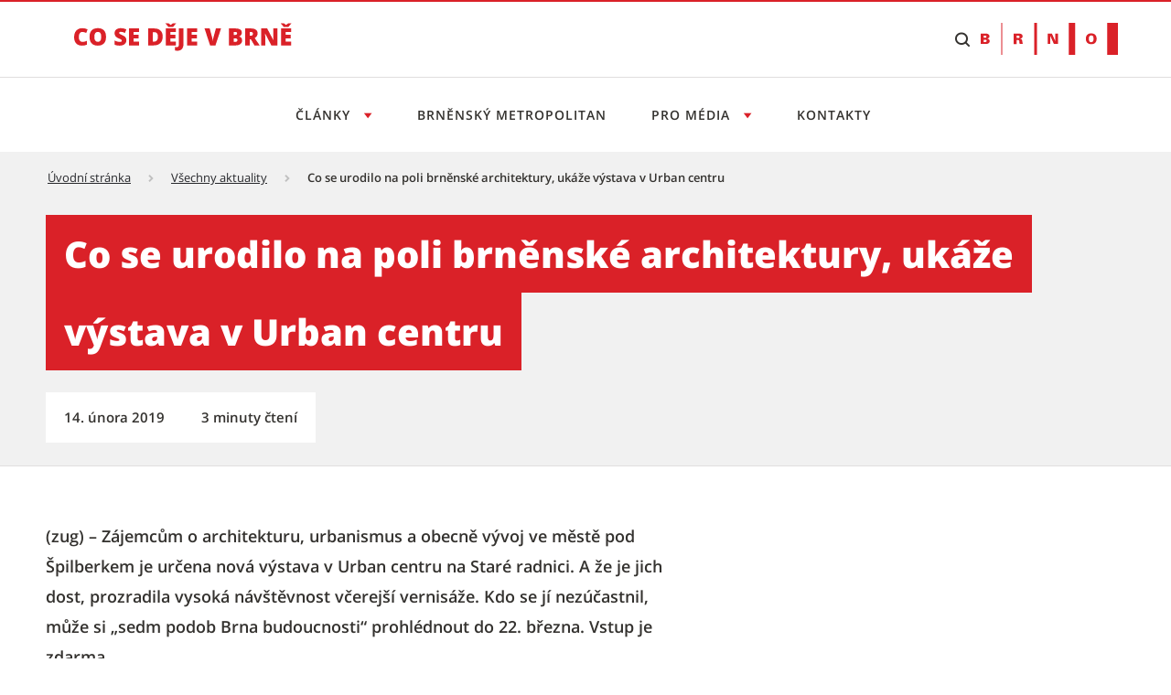

--- FILE ---
content_type: text/html;charset=UTF-8
request_url: https://cosedeje.brno.cz/w/co-se-urodilo-na-poli-brnenske-architektury-ukaze-vystava-v-urban-centru
body_size: 23047
content:




































		<!DOCTYPE html>





























































<html class="ltr" dir="ltr" lang="cs-CZ">

<head>
	<title>Co se urodilo na poli brněnské architektury, ukáže výstava v Urban centru - Tiskový servis</title>

	<meta content="initial-scale=1.0, width=device-width" name="viewport" />

    <link rel="stylesheet" href="https://cosedeje.brno.cz/o/brno-theme/css/app.min.css">
    <link rel="stylesheet" href="https://cosedeje.brno.cz/o/brno-theme/css/print.min.css" media="print">

    <script src="https://cosedeje.brno.cz/o/brno-theme/js/vendor/jquery-3.6.0.min.js"></script>
    <script src="https://cosedeje.brno.cz/o/brno-theme/js/vendor/glightbox.min.js"></script>









































<meta content="text/html; charset=UTF-8" http-equiv="content-type" />









<meta content="(zug) &#8211; Zájemcům o architekturu, urbanismus a obecně vývoj ve městě pod Špilberkem je určena nová výstava v Urban centru na Staré radnici. A že je jich dost, prozradila vysoká návštěvnost včerejší vernisáže. Kdo se jí nezúčastnil, může si „sedm podob Brna budoucnosti“ prohlédnout do 22. března. Vstup je zdarma." lang="cs-CZ" name="description" />




<link data-senna-track="temporary" href="https://cosedeje.brno.cz/w/co-se-urodilo-na-poli-brnenske-architektury-ukaze-vystava-v-urban-centru" rel="canonical" />
<meta property="og:description" content="(zug) – Zájemcům o architekturu, urbanismus a obecně vývoj ve městě pod Špilberkem je určena nová výstava v Urban centru na Staré radnici. A že je jich dost, prozradila vysoká návštěvnost včerejší vernisáže. Kdo se jí nezúčastnil, může si „sedm podob Brna budoucnosti“ prohlédnout do 22. března. Vstup je zdarma.">
<meta property="og:locale" content="cs_CZ">
<meta property="og:locale:alternate" content="cs_CZ">
<meta property="og:site_name" content="Tiskový servis">
<meta property="og:title" content="Co se urodilo na poli brněnské architektury, ukáže výstava v Urban centru">
<meta property="og:type" content="website">
<meta property="og:url" content="https://cosedeje.brno.cz/w/co-se-urodilo-na-poli-brnenske-architektury-ukaze-vystava-v-urban-centru">
<meta property="og:image" content="https://cosedeje.brno.cz/documents/317111/1509095/mpfu_190214_navstevnici.jpg/7c71f5a0-fe1c-b98c-13b7-d2a74f3f6ccd?version=1.0&t=1671363354516&download=true">
<meta property="og:image:alt" content="Co se urodilo na poli brněnské architektury, ukáže výstava v Urban centru">
<meta property="og:image:secure_url" content="https://cosedeje.brno.cz/documents/317111/1509095/mpfu_190214_navstevnici.jpg/7c71f5a0-fe1c-b98c-13b7-d2a74f3f6ccd?version=1.0&t=1671363354516&download=true">
<meta property="og:image:url" content="https://cosedeje.brno.cz/documents/317111/1509095/mpfu_190214_navstevnici.jpg/7c71f5a0-fe1c-b98c-13b7-d2a74f3f6ccd?version=1.0&t=1671363354516&download=true">


<link href="https://cosedeje.brno.cz/o/brno-theme/images/favicon.ico" rel="icon" />



    
        <link id="liferayAUICSS" />
    

        




    
        <link id="liferayPortalCSS" />
    

        










<script data-senna-track="temporary" type="text/javascript">
	// <![CDATA[
		var Liferay = Liferay || {};

		Liferay.Browser = {
			acceptsGzip: function() {
				return true;
			},

			

			getMajorVersion: function() {
				return 131.0;
			},

			getRevision: function() {
				return '537.36';
			},
			getVersion: function() {
				return '131.0';
			},

			

			isAir: function() {
				return false;
			},
			isChrome: function() {
				return true;
			},
			isEdge: function() {
				return false;
			},
			isFirefox: function() {
				return false;
			},
			isGecko: function() {
				return true;
			},
			isIe: function() {
				return false;
			},
			isIphone: function() {
				return false;
			},
			isLinux: function() {
				return false;
			},
			isMac: function() {
				return true;
			},
			isMobile: function() {
				return false;
			},
			isMozilla: function() {
				return false;
			},
			isOpera: function() {
				return false;
			},
			isRtf: function() {
				return true;
			},
			isSafari: function() {
				return true;
			},
			isSun: function() {
				return false;
			},
			isWebKit: function() {
				return true;
			},
			isWindows: function() {
				return false;
			}
		};

		Liferay.Data = Liferay.Data || {};

		Liferay.Data.ICONS_INLINE_SVG = true;

		Liferay.Data.NAV_SELECTOR = '#navigation';

		Liferay.Data.NAV_SELECTOR_MOBILE = '#navigationCollapse';

		Liferay.Data.isCustomizationView = function() {
			return false;
		};

		Liferay.Data.notices = [
			

			
		];

		Liferay.PortletKeys = {
			DOCUMENT_LIBRARY: 'com_liferay_document_library_web_portlet_DLPortlet',
			DYNAMIC_DATA_MAPPING: 'com_liferay_dynamic_data_mapping_web_portlet_DDMPortlet',
			ITEM_SELECTOR: 'com_liferay_item_selector_web_portlet_ItemSelectorPortlet'
		};

		Liferay.PropsValues = {
			JAVASCRIPT_SINGLE_PAGE_APPLICATION_TIMEOUT: 0,
			NTLM_AUTH_ENABLED: false,
			UPLOAD_SERVLET_REQUEST_IMPL_MAX_SIZE: 1073741824
		};

		Liferay.ThemeDisplay = {

			

			
				getLayoutId: function() {
					return '28';
				},

				

				getLayoutRelativeControlPanelURL: function() {
					return '/group/tiskovy-servis/~/control_panel/manage';
				},

				getLayoutRelativeURL: function() {
					return '/cs/w/co-se-urodilo-na-poli-brnenske-architektury-ukaze-vystava-v-urban-centru';
				},
				getLayoutURL: function() {
					return 'https://cosedeje.brno.cz/cs/w/co-se-urodilo-na-poli-brnenske-architektury-ukaze-vystava-v-urban-centru';
				},
				getParentLayoutId: function() {
					return '0';
				},
				isControlPanel: function() {
					return false;
				},
				isPrivateLayout: function() {
					return 'false';
				},
				isVirtualLayout: function() {
					return false;
				},
			

			getBCP47LanguageId: function() {
				return 'cs-CZ';
			},
			getCanonicalURL: function() {

				

				return 'https\x3a\x2f\x2fcosedeje\x2ebrno\x2ecz\x2fcs\x2fw\x2fco-se-urodilo-na-poli-brnenske-architektury-ukaze-vystava-v-urban-centru';
			},
			getCDNBaseURL: function() {
				return 'https://cosedeje.brno.cz';
			},
			getCDNDynamicResourcesHost: function() {
				return '';
			},
			getCDNHost: function() {
				return '';
			},
			getCompanyGroupId: function() {
				return '20123';
			},
			getCompanyId: function() {
				return '20097';
			},
			getDefaultLanguageId: function() {
				return 'cs_CZ';
			},
			getDoAsUserIdEncoded: function() {
				return '';
			},
			getLanguageId: function() {
				return 'cs_CZ';
			},
			getParentGroupId: function() {
				return '317111';
			},
			getPathContext: function() {
				return '';
			},
			getPathImage: function() {
				return '/image';
			},
			getPathJavaScript: function() {
				return '/o/frontend-js-web';
			},
			getPathMain: function() {
				return '/c';
			},
			getPathThemeImages: function() {
				return 'https://cosedeje.brno.cz/o/brno-theme/images';
			},
			getPathThemeRoot: function() {
				return '/o/brno-theme';
			},
			getPlid: function() {
				return '710';
			},
			getPortalURL: function() {
				return 'https://cosedeje.brno.cz';
			},
			getScopeGroupId: function() {
				return '317111';
			},
			getScopeGroupIdOrLiveGroupId: function() {
				return '317111';
			},
			getSessionId: function() {
				return '';
			},
			getSiteAdminURL: function() {
				return 'https://cosedeje.brno.cz/group/tiskovy-servis/~/control_panel/manage?p_p_lifecycle=0&p_p_state=maximized&p_p_mode=view';
			},
			getSiteGroupId: function() {
				return '317111';
			},
			getURLControlPanel: function() {
				return '/group/control_panel?refererPlid=710';
			},
			getURLHome: function() {
				return 'https\x3a\x2f\x2fcosedeje\x2ebrno\x2ecz\x2fweb\x2fcz';
			},
			getUserEmailAddress: function() {
				return '';
			},
			getUserId: function() {
				return '20102';
			},
			getUserName: function() {
				return '';
			},
			isAddSessionIdToURL: function() {
				return false;
			},
			isImpersonated: function() {
				return false;
			},
			isSignedIn: function() {
				return false;
			},
			isStateExclusive: function() {
				return false;
			},
			isStateMaximized: function() {
				return false;
			},
			isStatePopUp: function() {
				return false;
			}
		};

		var themeDisplay = Liferay.ThemeDisplay;

		Liferay.AUI = {

			

			getAvailableLangPath: function() {
				return 'available_languages.jsp?browserId=chrome&themeId=smb_WAR_brnotheme&colorSchemeId=01&minifierType=js&languageId=cs_CZ&b=7306&t=1765969404258';
			},
			getCombine: function() {
				return true;
			},
			getComboPath: function() {
				return '/combo/?browserId=chrome&minifierType=&languageId=cs_CZ&b=7306&t=1765865428586&';
			},
			getDateFormat: function() {
				return '%d.%m.%Y';
			},
			getEditorCKEditorPath: function() {
				return '/o/frontend-editor-ckeditor-web';
			},
			getFilter: function() {
				var filter = 'raw';

				
					
						filter = 'min';
					
					

				return filter;
			},
			getFilterConfig: function() {
				var instance = this;

				var filterConfig = null;

				if (!instance.getCombine()) {
					filterConfig = {
						replaceStr: '.js' + instance.getStaticResourceURLParams(),
						searchExp: '\\.js$'
					};
				}

				return filterConfig;
			},
			getJavaScriptRootPath: function() {
				return '/o/frontend-js-web';
			},
			getLangPath: function() {
				return 'aui_lang.jsp?browserId=chrome&themeId=smb_WAR_brnotheme&colorSchemeId=01&minifierType=js&languageId=cs_CZ&b=7306&t=1765865428586';
			},
			getPortletRootPath: function() {
				return '/html/portlet';
			},
			getStaticResourceURLParams: function() {
				return '?browserId=chrome&minifierType=&languageId=cs_CZ&b=7306&t=1765865428586';
			}
		};

		Liferay.authToken = 'KVJGpOFd';

		

		Liferay.currentURL = '\x2fw\x2fco-se-urodilo-na-poli-brnenske-architektury-ukaze-vystava-v-urban-centru';
		Liferay.currentURLEncoded = '\x252Fw\x252Fco-se-urodilo-na-poli-brnenske-architektury-ukaze-vystava-v-urban-centru';
	// ]]>
</script>

<script src="/o/js_loader_config?t=1765865402166" type="text/javascript"></script>
<script data-senna-track="permanent" src="/combo?browserId=chrome&minifierType=js&languageId=cs_CZ&b=7306&t=1765865428586&/o/frontend-js-aui-web/aui/aui/aui.js&/o/frontend-js-aui-web/liferay/modules.js&/o/frontend-js-aui-web/liferay/aui_sandbox.js&/o/frontend-js-aui-web/aui/attribute-base/attribute-base.js&/o/frontend-js-aui-web/aui/attribute-complex/attribute-complex.js&/o/frontend-js-aui-web/aui/attribute-core/attribute-core.js&/o/frontend-js-aui-web/aui/attribute-observable/attribute-observable.js&/o/frontend-js-aui-web/aui/attribute-extras/attribute-extras.js&/o/frontend-js-aui-web/aui/event-custom-base/event-custom-base.js&/o/frontend-js-aui-web/aui/event-custom-complex/event-custom-complex.js&/o/frontend-js-aui-web/aui/oop/oop.js&/o/frontend-js-aui-web/aui/aui-base-lang/aui-base-lang.js&/o/frontend-js-aui-web/liferay/dependency.js&/o/frontend-js-aui-web/liferay/util.js&/o/frontend-js-web/loader/config.js&/o/frontend-js-web/loader/loader.js&/o/frontend-js-web/liferay/dom_task_runner.js&/o/frontend-js-web/liferay/events.js&/o/frontend-js-web/liferay/lazy_load.js&/o/frontend-js-web/liferay/liferay.js&/o/frontend-js-web/liferay/global.bundle.js&/o/frontend-js-web/liferay/portlet.js&/o/frontend-js-web/liferay/workflow.js" type="text/javascript"></script>




	

	<script data-senna-track="temporary" src="/o/js_bundle_config?t=1765865674022" type="text/javascript"></script>


<script data-senna-track="temporary" type="text/javascript">
	// <![CDATA[
		
			
				
		

		

		
	// ]]>
</script>





	
		

			

			
		
		



	
		

			

			
		
	













	

	





	



	















<link class="lfr-css-file" data-senna-track="temporary" href="https://cosedeje.brno.cz/o/brno-theme/css/main.css?browserId=chrome&amp;themeId=smb_WAR_brnotheme&amp;minifierType=css&amp;languageId=cs_CZ&amp;b=7306&amp;t=1765861838000" id="liferayThemeCSS" rel="stylesheet" type="text/css" />








        
	<style data-senna-track="temporary" type="text/css">

		

			

		

			

		

			

		

			

		

			

		

			

		

			

		

			

		

	</style>

      

<style data-senna-track="temporary" type="text/css">
</style>




















<script data-senna-track="temporary" type="text/javascript">
	if (window.Analytics) {
		window._com_liferay_document_library_analytics_isViewFileEntry = false;
	}
</script>







<script type="text/javascript">
// <![CDATA[
Liferay.on(
	'ddmFieldBlur', function(event) {
		if (window.Analytics) {
			Analytics.send(
				'fieldBlurred',
				'Form',
				{
					fieldName: event.fieldName,
					focusDuration: event.focusDuration,
					formId: event.formId,
					page: event.page
				}
			);
		}
	}
);

Liferay.on(
	'ddmFieldFocus', function(event) {
		if (window.Analytics) {
			Analytics.send(
				'fieldFocused',
				'Form',
				{
					fieldName: event.fieldName,
					formId: event.formId,
					page: event.page
				}
			);
		}
	}
);

Liferay.on(
	'ddmFormPageShow', function(event) {
		if (window.Analytics) {
			Analytics.send(
				'pageViewed',
				'Form',
				{
					formId: event.formId,
					page: event.page,
					title: event.title
				}
			);
		}
	}
);

Liferay.on(
	'ddmFormSubmit', function(event) {
		if (window.Analytics) {
			Analytics.send(
				'formSubmitted',
				'Form',
				{
					formId: event.formId
				}
			);
		}
	}
);

Liferay.on(
	'ddmFormView', function(event) {
		if (window.Analytics) {
			Analytics.send(
				'formViewed',
				'Form',
				{
					formId: event.formId,
					title: event.title
				}
			);
		}
	}
);
// ]]>
</script>










    <link rel="apple-touch-icon" sizes="180x180" href="/o/brno-theme/assets/images/favicon/apple-touch-icon.png" />
    <link rel="icon" type="image/png" sizes="96x96" href="/o/brno-theme/assets/images/favicon/favicon-96x96.png" />
    <link rel="shortcut icon" href="/o/brno-theme/assets/images/favicon/favicon.ico" />
    <link rel="icon" type="image/svg+xml" href="/o/brno-theme/assets/images/favicon/favicon.svg" />
    <link rel="manifest" href="/o/brno-theme/assets/images/favicon/site.webmanifest" />

    <meta name="apple-mobile-web-app-title" content="Co se urodilo na poli brněnské architektury, ukáže výstava v Urban centru - Tiskový servis" />

    <meta name="msapplication-TileColor" content="#ffffff">
    <meta name="msapplication-TileImage" content="/o/brno-theme/assets/images/favicon/web-app-manifest-192x192.png">
    <meta name="theme-color" content="#ffffff">

</head>

<body class="chrome controls-visible  yui3-skin-sam signed-out public-page site appbar-two-line-fixed">


















































































<div class="d-flex flex-column min-vh-100">

	<div class="d-flex flex-column flex-fill smb-theme smb-design">
        <section class="flex-fill " id="content">
            <h2 class="sr-only" role="heading" aria-level="1">Co se urodilo na poli brněnské architektury, ukáže výstava v Urban centru - Tiskový servis</h2>


































	
	

		


















	

		

		
			
		

		
			
				<div class="layout-content portlet-layout" id="main-content" >
					



























	

	<div class="">

				

				<div class=" mb-lg-0 ml-lg-0 mr-lg-0 mt-lg-0 pb-lg-0 pl-lg-0 pr-lg-0 pt-lg-0" style="box-sizing: border-box;border-style: solid; border-width: 0px;opacity: 1.0;">
					<div id="fragment-3102-zvun" >
	<script type="text/javascript">
		$(document).ready(function() {
			let scriptToAdd = document.createElement('script');
			scriptToAdd.type = 'text/javascript';
			let inlineScript = document.createTextNode(
					`var _paq = window._paq = window._paq || [];
					/* tracker methods like "setCustomDimension" should be called before "trackPageView" */
					_paq.push(["setDoNotTrack", true]);
					_paq.push(["disableCookies"]);
					_paq.push(['trackPageView']);
					_paq.push(['enableLinkTracking']);
					(function() {
							var u="https://emmb-matomo.brno.cz/";
							_paq.push(['setTrackerUrl', u+'matomo.php']);
							_paq.push(['setSiteId', '11']);
							var d=document, g=d.createElement('script'), s=d.getElementsByTagName('script')[0];
							g.async=true; g.src=u+'matomo.js'; s.parentNode.insertBefore(g,s);
					})();`);
			scriptToAdd.appendChild(inlineScript);
			$('head').append(scriptToAdd);

			let noscriptToAdd = document.createElement('noscript');
			let inlineNoscript = document.createTextNode(
					`<p><img referrerpolicy="no-referrer-when-downgrade" src="https://emmb-matomo.brno.cz/matomo.php?idsite=11&amp;rec=1" style="border:0;" alt="" /></p>`);
			noscriptToAdd.appendChild(inlineNoscript);    
			$('head').append(noscriptToAdd);
		});
	</script>

</div>
				</div>
			</div>
		
		
		
	



	
		
		
		
		
		
			<div class="">

				

				<div class=" mb-lg-0 ml-lg-0 mr-lg-0 mt-lg-0 pb-lg-0 pl-lg-0 pr-lg-0 pt-lg-0" style="box-sizing: border-box;border-style: solid; border-width: 0px;opacity: 1.0;">
					<div id="fragment-4515-kubx" >

<style>
/* uprava scroll na kotvu kvuli fixni hlavicce */
html {
    scroll-padding-top: 220px;
}

.smb-theme .bno-skip-link ~ .bno-logo:first-of-type svg {
    height: 35px;
}

/* to allow shrink */
@media (max-width: 31.99em) {
    .smb-theme .bno-skip-link ~ .bno-logo:first-of-type svg {
        height: unset;
        max-height: 35px;
    }
}

.smb-theme .bno-appbar-two-line__logo .bno-link svg {
    width: 100%; /* to allow shrink */
    color: unset; /* to remove black color for visited link */
}
</style>

<header class="bno-appbar-two-line">
    <div class="bno-container bno-appbar-two-line__container">
        <div class="bno-container__content">
            <nav class="bno-skip-link" aria-label="Odkazy na přeskočení obsahu">
                <ul class="bno-list--plain">
                    <li>
                        <a class="bno-skip-link__item" href="#bno-main" aria-label="Přeskočit na obsah">Přeskočit na obsah</a>
                    </li>
                </ul>
            </nav>
                <div class="bno-appbar-two-line__logo">
                    <a class="bno-link" href="/" aria-label="Přejít na úvodní stranu">
                            <svg version="1.1" xmlns="http://www.w3.org/2000/svg" xmlns:xlink="http://www.w3.org/1999/xlink" viewbox="0 0 238 40">
                                <path fill="currentColor" d="M8.95,14.93c-1.19,0-2.12.49-2.79,1.47s-1,2.33-1,4.04c0,3.57,1.36,5.36,4.08,5.36.82,0,1.62-.11,2.39-.34s1.54-.5,2.32-.83v4.24c-1.55.69-3.3,1.03-5.26,1.03-2.8,0-4.95-.81-6.44-2.44s-2.24-3.97-2.24-7.05c0-1.92.36-3.61,1.09-5.07s1.76-2.58,3.12-3.36,2.96-1.17,4.79-1.17c2.01,0,3.92.44,5.75,1.31l-1.54,3.95c-.69-.32-1.37-.59-2.06-.81s-1.42-.33-2.21-.33Z" />
                                <path fill="currentColor" d="M34.92,20.34c0,3.12-.77,5.5-2.3,7.12s-3.77,2.44-6.73,2.44-5.14-.82-6.7-2.45c-1.55-1.63-2.33-4.01-2.33-7.13s.77-5.45,2.32-7.08,3.79-2.44,6.73-2.44,5.19.81,6.72,2.42,2.29,3.99,2.29,7.12ZM22.15,20.34c0,3.59,1.25,5.38,3.75,5.38,1.27,0,2.21-.44,2.82-1.31.61-.87.92-2.23.92-4.08s-.31-3.22-.93-4.11-1.55-1.33-2.79-1.33c-2.51,0-3.77,1.81-3.77,5.43Z" />
                                <path fill="currentColor" d="M57.17,24.01c0,1.15-.29,2.17-.88,3.07s-1.43,1.59-2.53,2.08-2.39.74-3.87.74c-1.24,0-2.27-.09-3.11-.26s-1.71-.48-2.62-.91v-4.47c.96.49,1.95.87,2.98,1.15s1.98.41,2.84.41c.74,0,1.29-.13,1.64-.39s.52-.59.52-1c0-.25-.07-.48-.21-.67s-.36-.38-.67-.58c-.31-.2-1.13-.59-2.47-1.19-1.21-.55-2.12-1.08-2.72-1.6s-1.05-1.11-1.35-1.78-.44-1.46-.44-2.37c0-1.71.62-3.04,1.87-4s2.95-1.43,5.13-1.43c1.92,0,3.88.44,5.88,1.33l-1.54,3.87c-1.73-.8-3.23-1.19-4.49-1.19-.65,0-1.13.11-1.42.34s-.44.51-.44.85c0,.36.19.69.56.98s1.4.81,3.07,1.57c1.6.72,2.71,1.49,3.33,2.32s.93,1.86.93,3.12Z" />
                                <path fill="currentColor" d="M71.06,29.65h-11.02V11.09h11.02v4.02h-6v2.92h5.56v4.02h-5.56v3.5h6v4.09Z" />
                                <path fill="currentColor" d="M96.81,19.97c0,3.1-.85,5.48-2.56,7.16s-4.1,2.51-7.19,2.51h-6V11.09h6.42c2.98,0,5.28.76,6.9,2.29s2.43,3.72,2.43,6.6ZM91.61,20.15c0-1.7-.34-2.96-1.01-3.78s-1.69-1.23-3.07-1.23h-1.46v10.4h1.12c1.52,0,2.64-.44,3.35-1.33s1.07-2.24,1.07-4.06Z" />
                                <path fill="currentColor" d="M111.38,5.44v.37c-.56.56-1.15,1.19-1.76,1.9s-1.11,1.34-1.49,1.89h-4.99c-.33-.51-.8-1.11-1.4-1.81s-1.23-1.36-1.87-1.99v-.37h3.28c.58.36,1.4,1,2.46,1.9.99-.86,1.84-1.5,2.55-1.9h3.22ZM111.16,29.65h-11.02V11.09h11.02v4.02h-6v2.92h5.56v4.02h-5.56v3.5h6v4.09Z" />
                                <path fill="currentColor" d="M112.95,35.47c-.91,0-1.78-.09-2.6-.27v-3.9c.27.05.56.11.86.17s.63.1.99.1c.83,0,1.42-.25,1.78-.75.36-.5.53-1.35.53-2.56V11.09h5.04v16.74c0,2.51-.55,4.42-1.65,5.71s-2.75,1.94-4.95,1.94Z" />
                                <path fill="currentColor" d="M134.58,29.65h-11.02V11.09h11.02v4.02h-6v2.92h5.56v4.02h-5.56v3.5h6v4.09Z" />
                                <path fill="currentColor" d="M155.01,11.09h5.61l-6.08,18.56h-5.9l-6.06-18.56h5.64l2.53,9.41c.53,2.09.81,3.55.86,4.37.06-.59.18-1.33.36-2.22s.33-1.59.47-2.1l2.58-9.46Z" />
                                <path fill="currentColor" d="M169.38,11.09h6.47c2.52,0,4.39.37,5.62,1.12,1.22.75,1.83,1.92,1.83,3.5,0,1.04-.27,1.93-.8,2.67s-1.24,1.21-2.11,1.42v.13c1.15.3,1.98.81,2.5,1.52.52.71.77,1.63.77,2.77,0,1.68-.63,3.01-1.9,3.98-1.26.97-2.99,1.45-5.17,1.45h-7.22V11.09ZM174.4,18.21h1.51c.72,0,1.28-.15,1.67-.44.39-.3.59-.74.59-1.32,0-1.04-.79-1.56-2.36-1.56h-1.41v3.33ZM174.4,21.88v3.9h1.76c1.57,0,2.35-.66,2.35-1.98,0-.62-.21-1.09-.63-1.42-.42-.33-1.03-.49-1.82-.49h-1.66Z" />
                                <path fill="currentColor" d="M191.92,22.89v6.75h-5.01V11.09h6.08c5.04,0,7.57,1.83,7.57,5.48,0,2.15-1.05,3.81-3.15,4.99l5.41,8.09h-5.69l-3.94-6.75h-1.27ZM191.92,19.12h.94c1.75,0,2.63-.77,2.63-2.32,0-1.28-.86-1.92-2.58-1.92h-.99v4.24Z" />
                                <path fill="currentColor" d="M222.17,29.65h-6.58l-6.78-13.08h-.11c.16,2.06.24,3.63.24,4.71v8.37h-4.44V11.09h6.55l6.75,12.9h.08c-.12-1.87-.18-3.37-.18-4.51v-8.39h4.47v18.56Z" />
                                <path fill="currentColor" d="M237.42,5.44v.37c-.56.56-1.15,1.19-1.76,1.9s-1.11,1.34-1.49,1.89h-4.99c-.33-.51-.8-1.11-1.4-1.81-.61-.7-1.23-1.36-1.87-1.99v-.37h3.28c.58.36,1.4,1,2.46,1.9.99-.86,1.84-1.5,2.55-1.9h3.22ZM237.2,29.65h-11.02V11.09h11.02v4.02h-6v2.92h5.56v4.02h-5.56v3.5h6v4.09Z" />
                            </svg>
                    </a>
                </div>
            <nav class="bno-actions u-hide--tablet" aria-label="Vyhledávání">
                <ul class="bno-list--plain">
                        <li>
                            <!-- Note: JS will change this html to: wcag--show switched tabindex="0" -->
                            <button class="bno-toggle bno-toggle--search bno-trigger--search wcag--hide" tabindex="-1" aria-label="Zobrazit vyhledávací formulář" aria-expanded="false" aria-controls="bno-search">
                                <span class="bno-icon bno-icon--search" aria-hidden="true"></span>
                            </button>
                            <!-- Note: JS will change this html to: wcag--hide switched tabindex="-1" -->
                            <a class="bno-toggle bno-toggle--search bno-trigger--search wcag--show" href="#vyhledavani" tabindex="0" aria-label="Přeskočit na vyhledávání">
                                <span class="bno-icon bno-icon--search" aria-hidden="true"></span>
                            </a>
                        </li>
                </ul>
            </nav>
            <a class="bno-logo" href="https://www.brno.cz" title="Přejít na web Brno.cz" aria-label="Přejít na web Brno.cz">
                <svg version="1.1" xmlns="http://www.w3.org/2000/svg" xmlns:xlink="http://www.w3.org/1999/xlink" viewbox="0 0 150 35" xml:space="preserve">
                    <path fill="currentColor" fill-rule="evenodd" clip-rule="evenodd" d="M5.1,20.9c0.8,0,1.4-0.5,1.4-1.2c0-0.6-0.4-1.2-1.2-1.3H3.2v2.5H5.1z M3.2,16.3l1.6,0
                        c0.9,0,1.4-0.3,1.4-1.2C6.3,14.4,5.7,14,5,14H3.2V16.3z M0.1,23.1V11.7h5.5c2.1,0,4,1,4,3c0,1.4-1.2,2.3-2.5,2.5v0
                        c1.5,0.2,2.7,1.2,2.7,2.8c0,3.3-4.2,3.1-4.3,3.1H0.1z M40.5,16.6c1,0,2-0.1,2-1.3c0-1.2-1-1.3-2-1.3h-1.2v2.6H40.5z M41.4,11.7
                        c1.9,0,4.4,0.5,4.4,2.9c0,1.7-1.3,2.6-2.9,2.8v0.1c2,0,2.4,1.1,2.6,2.8c0.1,1,0.3,1.9,0.5,2.8h-3.4c-0.2-0.8-0.3-1.6-0.3-2.4
                        c-0.1-1.4-0.2-1.9-1.8-1.9h-1.2v4.4h-3.2V11.7H41.4z M77.8,11.7l3.8,8.5l0,0v-8.5h2.8v11.4h-4.4l-3.9-8.7h0v8.7h-2.8V11.7H77.8z
                        M120.8,13.7c-2.2,0-2.6,2-2.6,3.8c0,1.7,0.4,3.7,2.6,3.7c2.2,0,2.6-2,2.6-3.7C123.4,15.7,123,13.7,120.8,13.7 M23.6,0v34.9h-1.2V0
                        H23.6z M61.4,0v34.9h-2.9V0H61.4z M103.3,0v34.9h-7V0H103.3z M149.9,0v34.9h-11.6V0H149.9z M120.8,11.5c3.8,0,5.9,2.2,5.9,5.9
                        c0,3.8-2.1,5.9-5.9,5.9c-3.8,0-5.9-2.2-5.9-5.9C114.9,13.7,117,11.5,120.8,11.5z"></path>
                </svg>
            </a>
        </div>
    </div>
    <div class="bno-container bno-appbar-two-line__container">
        <div class="bno-container__content">
            <nav class="bno-main-nav" id="bno-navigation" aria-label="Hlavní navigace">
                <!-- .bno-main-nav__inner je v Global\ddm-templates\brno_theme_style-navigation.ftl -->








































	

	<div class="portlet-boundary portlet-boundary_com_liferay_site_navigation_menu_web_portlet_SiteNavigationMenuPortlet_  portlet-static portlet-static-end portlet-barebone portlet-navigation " id="p_p_id_com_liferay_site_navigation_menu_web_portlet_SiteNavigationMenuPortlet_INSTANCE_hlavnimenu_">
		<span id="p_com_liferay_site_navigation_menu_web_portlet_SiteNavigationMenuPortlet_INSTANCE_hlavnimenu"></span>




	

	
		
			






































	
	
	
		
<section class="portlet" id="portlet_com_liferay_site_navigation_menu_web_portlet_SiteNavigationMenuPortlet_INSTANCE_hlavnimenu">

	<div class="portlet-content">


		
			<div class=" portlet-content-container">
				


	<div class="portlet-body">



	
		
			
			
				
					























































	

				

				
					
					
						


	

		




















	

		

		
			
				

        <div class="bno-main-nav__inner">
            <div class="bno-main-nav__scroll">
                <ul class="bno-main-nav__container">

                            <li class="bno-main-nav__item bno-main-nav__item--expandable">
                                <button type="button" class="bno-main-nav__link" aria-expanded="false" aria-controls="subnav1" aria-label="Otevřít menu Články">
                                    Články
                                </button>
                                <div id="subnav1" class="bno-main-nav__sub-nav">
                                    <div class="bno-main-nav__sub-inner">
                                        <div class="bno-main-nav__sub-scroll">

                                                <div class="bno-main-nav__sub-col">
                                                        <ul class="bno-main-nav__sub-container">

        <li class="bno-main-nav__sub-item">
            <a href="https://cosedeje.brno.cz/vsechny-clanky?kategorie=bydleni" class="bno-link" aria-label="Bydlení">
                Bydlení
            </a>
        </li>

        <li class="bno-main-nav__sub-item">
            <a href="https://cosedeje.brno.cz/vsechny-clanky?kategorie=doprava" class="bno-link" aria-label="Doprava">
                Doprava
            </a>
        </li>

        <li class="bno-main-nav__sub-item">
            <a href="https://cosedeje.brno.cz/vsechny-clanky?kategorie=investice-dotace" class="bno-link" aria-label="Investice &amp; dotace">
                Investice &amp; dotace
            </a>
        </li>

        <li class="bno-main-nav__sub-item">
            <a href="https://cosedeje.brno.cz/vsechny-clanky?kategorie=urad" class="bno-link" aria-label="Úřad">
                Úřad
            </a>
        </li>

        <li class="bno-main-nav__sub-item">
            <a href="https://cosedeje.brno.cz/vsechny-clanky?kategorie=volny-cas" class="bno-link" aria-label="Volný čas">
                Volný čas
            </a>
        </li>

                                                        </ul>






        <div class="bno-main-nav__sub-cta">
            <a href="https://cosedeje.brno.cz/vsechny-clanky" class="bno-button bno-button--standalone bno-button--secondary" aria-label="Všechny články">
                Všechny články
            </a>
        </div>
                                                </div>
                                        </div>
                                    </div>
                                </div>
                            </li>
                            <li class="bno-main-nav__item">
                                <a href="https://cosedeje.brno.cz/brnensky-metropolitan" class="bno-main-nav__link" aria-label="Brněnský metropolitan">
                                    Brněnský metropolitan
                                </a>
                            </li>


                            <li class="bno-main-nav__item bno-main-nav__item--expandable">
                                <button type="button" class="bno-main-nav__link" aria-expanded="false" aria-controls="subnav2" aria-label="Otevřít menu Pro média">
                                    Pro média
                                </button>
                                <div id="subnav2" class="bno-main-nav__sub-nav">
                                    <div class="bno-main-nav__sub-inner">
                                        <div class="bno-main-nav__sub-scroll">

                                                <div class="bno-main-nav__sub-col">
                                                        <ul class="bno-main-nav__sub-container">

        <li class="bno-main-nav__sub-item">
            <a href="https://cosedeje.brno.cz/vsechny-clanky?typ=tiskova-zprava" class="bno-link" aria-label="Tiskové zprávy">
                Tiskové zprávy
            </a>
        </li>

        <li class="bno-main-nav__sub-item">
            <a href="https://cosedeje.brno.cz/akce" class="bno-link" aria-label="Akce">
                Akce
            </a>
        </li>

        <li class="bno-main-nav__sub-item">
            <a href="https://cosedeje.brno.cz/fotogalerie" class="bno-link" aria-label="Fotogalerie">
                Fotogalerie
            </a>
        </li>
                                                        </ul>



                                                </div>
                                        </div>
                                    </div>
                                </div>
                            </li>
                            <li class="bno-main-nav__item">
                                <a href="https://cosedeje.brno.cz/kontakty" class="bno-main-nav__link" aria-label="Kontakty">
                                    Kontakty
                                </a>
                            </li>

                </ul>
            </div>
        </div>

    <style>
    #search-list-module .bno-breadcrumbs {
        display: none;
    }
    .control-menu-container {
        display: none;
    }
    .lfr-product-menu-panel + div .control-menu-container {
        display: block;
    }
    </style>


			
			
		
	
	
	
	


	
	

					
				
			
		
	
	



	</div>

			</div>
		
	</div>
</section>
	

		
		
	







	</div>




            </nav>
                <nav class="bno-actions u-hide-from--tablet" aria-label="Vyhledávání">
                    <ul class="bno-list--plain">
                        <li>
                            <!-- Note: JS will change this html to: wcag--show switched tabindex="0" -->
                            <button class="bno-toggle bno-toggle--search bno-trigger--search wcag--hide" tabindex="-1" aria-label="Zobrazit vyhledávací formulář" aria-expanded="false" aria-controls="bno-search">
                                <span class="bno-icon bno-icon--search" aria-hidden="true"></span>
                            </button>
                            <!-- Note: JS will change this html to: wcag--hide switched tabindex="-1" -->
                            <a class="bno-toggle bno-toggle--search bno-trigger--search wcag--show" href="#vyhledavani" tabindex="0" aria-label="Přeskočit na vyhledávání">
                                <span class="bno-icon bno-icon--search" aria-hidden="true"></span>
                            </a>
                        </li>
                    </ul>
                </nav>
                <div class="bno-container bno-container--spread-min bno-actions__search" id="bno-search">
                    <div class="bno-container__content">
                        <div id="search-whisperer-header-module" class="bno-search" data-template="header" data-group-id="317111" data-show-site-url="false" data-result-url="/vyhledavani" data-endpoint="/search/tis/autocomplete">
                        </div>
                    </div>
                </div>
        </div>
    </div>
</header>










































	

	<div class="portlet-boundary portlet-boundary_com_asseco_smb_web_portal_portlets_announcement_AnnouncementPortlet_  portlet-static portlet-static-end portlet-barebone show-announcement-portlet " id="p_p_id_com_asseco_smb_web_portal_portlets_announcement_AnnouncementPortlet_INSTANCE_show_announcement_tiskovyservis_">
		<span id="p_com_asseco_smb_web_portal_portlets_announcement_AnnouncementPortlet_INSTANCE_show_announcement_tiskovyservis"></span>




	

	
		
			






































	
	
	
		
<section class="portlet" id="portlet_com_asseco_smb_web_portal_portlets_announcement_AnnouncementPortlet_INSTANCE_show_announcement_tiskovyservis">

	<div class="portlet-content">


		
			<div class=" portlet-content-container">
				


	<div class="portlet-body">



	
		
			
			
				
					























































	

				

				
					
					
						


	

		






























	
	

					
				
			
		
	
	



	</div>

			</div>
		
	</div>
</section>
	

		
		
	







	</div>






</div>
				</div>
			</div>
		
		
		
	



	
		
		
		
		
			
				
				

					

					























	
		
		
		
		
		
		
		

			

			























	
		
		
		
		
		
			<div class="">

				

				<div class=" mb-lg-0 ml-lg-0 mr-lg-0 mt-lg-0 pb-lg-0 pl-lg-0 pr-lg-0 pt-lg-0" style="box-sizing: border-box;border-style: solid; border-width: 0px;opacity: 1.0;">
					






































        
                <div class="journal-content-article " data-analytics-asset-id="1289832" data-analytics-asset-title="Co se urodilo na poli brněnské architektury, ukáže výstava v Urban centru" data-analytics-asset-type="web-content">
                        

                        


<main tabindex="-1" id="bno-main">

    




    <section class="bno-breadcrumbs-container">
    	<div class="bno-container bno-container--offset-none">
    		<div class="bno-container__content">
    			<nav class="bno-breadcrumbs" aria-label="">
          	        <ol class="bno-breadcrumbs__list">
        <li class="bno-breadcrumbs__item">
            <span aria-hidden="true"></span>
    			<a href="/" class="bno-link" aria-label="Úvodní stránka">Úvodní stránka</a>
    		
    		<script>
        		var breadcrumbsBeznaStranka = breadcrumbsBeznaStranka || [];
        
        		breadcrumbsBeznaStranka.push({
        			name: 'Úvodní stránka',
        			url: 'https://cosedeje.brno.cz/',
        		});
        	</script>
    	</li>
        <li class="bno-breadcrumbs__item">
            <span aria-hidden="true"></span>
    			<a href="/vsechny-clanky?typ=aktualita" class="bno-link" aria-label="Všechny aktuality">Všechny aktuality</a>
    		
    		<script>
        		var breadcrumbsBeznaStranka = breadcrumbsBeznaStranka || [];
        
        		breadcrumbsBeznaStranka.push({
        			name: 'Všechny aktuality',
        			url: 'https://cosedeje.brno.cz/vsechny-clanky',
        		});
        	</script>
    	</li>
        <li class="bno-breadcrumbs__item">
            <span aria-hidden="true"></span>
    			<strong aria-current="page">Co se urodilo na poli brněnské architektury, ukáže výstava v Urban centru</strong>
    		
    		<script>
        		var breadcrumbsBeznaStranka = breadcrumbsBeznaStranka || [];
        
        		breadcrumbsBeznaStranka.push({
        			name: 'Co se urodilo na poli brněnské architektury, ukáže výstava v Urban centru',
        			url: 'https://cosedeje.brno.cz/w/co-se-urodilo-na-poli-brnenske-architektury-ukaze-vystava-v-urban-centru',
        		});
        	</script>
    	</li>
                    </ol>
    	        </nav>
    		</div>
    	</div>
    </section>

    <script>
        (function () {
            const data = {
                "@context": "https://schema.org",
                "@type": "BreadcrumbList",
                "itemListElement": [],
            };
    
            breadcrumbsBeznaStranka.forEach((item, index) => {
                const listItem = {
                    "@type": "ListItem",
                    "position": index + 1,
                    "name": item.name,
                    "item": item.url,
                };
    
                data.itemListElement.push(listItem);
            });
    
            const script = document.createElement('script');
            script.setAttribute('type', 'application/ld+json');
            script.textContent = JSON.stringify(data);
            document.head.appendChild(script);
        })();
    </script>

    <header>
        <div class="bno-hero-banner bno-hero-banner--height-auto bno-hero-banner--compact">
            <div class="bno-container">
                <div class="bno-container__content">
        <h1 class="bno-title--alpha">
            <span>Co se urodilo na poli brněnské architektury, ukáže výstava v Urban centru</span>
        </h1>

                        <ul class="bno-subtitle__list bno-subtitle--with-top-offset bno-list--plain">
        <li>
            <span class="bno-subtitle">
                    <span>14. února 2019</span>
            </span>
        </li>
        <li>
            <span class="bno-subtitle">
                    <span>3 minuty čtení</span>
            </span>
        </li>
                        </ul>
                </div>
            </div>
        </div>
    </header>

    <div class="bno-main">
        <div class="bno-container">
            <div class="bno-container__content">
                <div class="bno-layout bno-layout--ratio-3-1">
                    <article class="bno-layout__col bno-layout__col--spread-25">
                            <p class='bno-perex'>(zug) – Zájemcům o architekturu, urbanismus a obecně vývoj ve městě pod Špilberkem je určena nová výstava v Urban centru na Staré radnici. A že je jich dost, prozradila vysoká návštěvnost včerejší vernisáže. Kdo se jí nezúčastnil, může si „sedm podob Brna budoucnosti“ prohlédnout do 22. března. Vstup je zdarma.</p>





            <figure>
                <a
                    class=" glightbox"
                    href="/picfit/display?url=https://cosedeje.brno.cz/documents/317111/1509095/mpfu_190214_navstevnici.jpg/7c71f5a0-fe1c-b98c-13b7-d2a74f3f6ccd?t=1671363354516&w=1280&op=resize"
                    data-gallery="gallery-1289832"
                    data-type="image"
                        data-glightbox="description: .img-description-wjkz"
                >
                    <img src="/picfit/display?url=https://cosedeje.brno.cz/documents/317111/1509095/mpfu_190214_navstevnici.jpg/7c71f5a0-fe1c-b98c-13b7-d2a74f3f6ccd?t=1671363354516&w=750&op=resize" alt="Co se urodilo na poli brněnské architektury, ukáže výstava v Urban centru">
                </a>
                <figcaption class="bno-glightbox-desc img-description-wjkz">
                    Co se urodilo na poli brněnské architektury, ukáže výstava v Urban centru
                </figcaption>
            </figure>


                            <p>Výstava představuje výsledky (případně zadání u stále probíhající soutěže) sedmi architektonických a urbanistických soutěží, které za 2,5 roku své činnosti připravila pro město a jeho části Kancelář architekta města Brna (KAM).</p><p>„Celkem se do nich přihlásilo 57 týmů, 48 českých a 9 zahraničních, a to například z Rakouska, Německa, Japonska, Švýcarska nebo Velké Británie. Na ceny, odměny a skicovné bylo vyplaceno 11,4 milionu korun,“ popsal při vernisáži ředitel KAM Michal Sedláček.</p><p>Návštěvníci se seznámí s nejvýše oceněnými návrhy na budoucí podobu lokality Na Kaménkách v Černovicích a centra volného času Nová Bystrouška na Horním náměstí při ulici Kamechy. Dále se dozví o možnostech využití areálu brněnského výstaviště a navazujících území, objektu bývalé káznice na Cejlu pro Kreativní centrum Brno a umístění sociálně-zdravotního komplexu na Červeném kopci. Vystaveny jsou i návrhy urbanisticko-architektonického řešení Mendlova náměstí. Poslední, sedmá soutěž na podobu moderní „chytré“ čtvrti Špitálka stále běží, lhůta pro odevzdání návrhů uplynula 21. ledna, zasedání poroty je v plánu 7. a 8. března.</p><p>Urban centrum zaplnily panely s informacemi včetně historických souvislostí nebo složení autorských týmů a porot, s fotografiemi, vizualizacemi a nákresy. Doplnil je i trojrozměrný model výstaviště.</p><p><strong>V plánu jsou soutěže na nové nádraží i cyklostezku u přehrady</strong></p><p>Architektonické soutěže vypisuje město Brno nebo jeho městské části, kancelář je organizuje. „Jak město, tak městské části mají zájem, aby se soutěží pořádalo více, proto nyní přemýšlíme, že bychom uvnitř kanceláře vytvořili oddělení specializující se jen na architektonické soutěže,“ dodal Sedláček.</p><p>Další plány Kanceláře architekta města nastínil architekt David Zajíček. „Když jsem v roce 2004 končil školu, konala se jen jedna architektonická soutěž. Myslíme si ale, že když jsou lidé vedeni k tomu, aby mysleli na budoucnost a plánovali ji, město by mělo postupovat stejně. V plánu jsou další soutěže, a to na nové hlavní nádraží včetně prostranství před a za ním, na dálnici D43 v úseku Kníničky–Bosonohy, cyklostezku po pravém břehu Brněnské přehrady, kulturní a společenské centrum Stará hasička v Komíně, rozhlednu na Kraví hoře a vodní prvky na Dominikánském náměstí,“ vyjmenoval.</p><p><figure>
                    <a
                        class="glightbox" href="/picfit/display?url=https://cosedeje.brno.cz/documents/317111/2633249/190214_Sedlacek.jpg/86d9be78-b9ca-379a-d0fe-9f3f54b96e1c&w=1280&op=resize"
                        data-gallery="gallery-1289832-0"
                        data-type="image"
                        data-glightbox='description: '
                    >
                        <img src="/picfit/display?url=https://cosedeje.brno.cz/documents/317111/2633249/190214_Sedlacek.jpg/86d9be78-b9ca-379a-d0fe-9f3f54b96e1c&w=750&op=resize" alt=''>
                    </a>
                    <figcaption class="bno-glightbox-desc">
                        
                    </figcaption>
                </figure><figure>
                    <a
                        class="glightbox" href="/picfit/display?url=https://cosedeje.brno.cz/documents/317111/2633249/190214_Chvatal.jpg/b7aa9db0-5ea5-3461-a69d-bd0b8fa8a92a&w=1280&op=resize"
                        data-gallery="gallery-1289832-1"
                        data-type="image"
                        data-glightbox='description: '
                    >
                        <img src="/picfit/display?url=https://cosedeje.brno.cz/documents/317111/2633249/190214_Chvatal.jpg/b7aa9db0-5ea5-3461-a69d-bd0b8fa8a92a&w=750&op=resize" alt=''>
                    </a>
                    <figcaption class="bno-glightbox-desc">
                        
                    </figcaption>
                </figure></img></p><p><strong>Kreativní centrum usiluje o dotaci</strong></p><p>Z dosud realizovaných soutěží je nejdál projekt Kreativního centra Brno. Jako nejlepší zhodnotila porota návrh pražského ateliéru KAVA. Město v loňském roce podepsalo smlouvu se zpracovateli projektu, nyní se projednává dokumentace pro územní rozhodnutí. Následovat bude řízení o vydání stavebního povolení.&nbsp;</p><p>„Město plánuje podat žádost o dotaci z fondů Evropské unie, protože Kreativní centrum Brno je jeho strategickým projektem,“ nastínila Tereza Chrástová, specialistka kreativních odvětví z brněnského magistrátu. Pokud vše půjde podle plánu, v letech 2020 až 2022 by měl následovat výběr dodavatele a stavební práce, s otevřením centra se počítá v roce 2023.</p><p>Dlouhodobým záměrem projektu je vytvořit centrum podpory tvůrčích profesí poskytnutím pracovních prostor (studia, ateliéry, inkubátor podpory podnikání) i prostor přístupných veřejnosti, jako jsou Knihovna Jiřího Mahena, multifunkční sál, dílny, kavárna, studovny, prostory pro činnost neziskových organizací a také muzeum o pohnuté historii místa a okolní čtvrti.&nbsp;</p><p>Před tím, než se objekt začne rekonstruovat, jej dočasně oživují akce, které organizují sdružení Tripitaka, Paměť národa a Turistické informační centrum města Brna, program najdete na webu <a href="http://www.gotobrno.cz/akce/kaznice-zije." rel="nofollow">www.gotobrno.cz/akce/kaznice-zije.</a></p><p><strong><em>Výstava Sedm podob Brna budoucnosti</em></strong></p><em>14. 2. – 22. 3. 2019</em><em>Urban centrum, Mečová 5</em><em>Po–Pá 10.00–12.00 / 13.00–18.00&nbsp;&nbsp;</em><em>Vstup zdarma</em>

                    </article>
                    
                    <aside class="bno-layout__col bno-layout__col--spread-15">
                            




                        <div>
                            <h3 class="_only-child:d-none u-mt--48">Související</h3>






        
                        </div>
                    </aside>
                </div>
            </div>
        </div>


                <section class="bno-container bno-container--full-with-border">
                    <div class="bno-container__content">
                        <h2>Další články z rubriky</h2>
                        <ul class="bno-flexbox bno-flexbox--grid-or-scroll bno-flexbox--gap-16 bno-flexbox--articles bno-list--plain">

                                <li>
    <article class="bno-preview-tile bno-preview-tile--no-border bno-preview-tile--no-offset-x">
        <div class="bno-preview-tile__header">
    <img src="[data-uri]"
        alt="Tisková zpráva - defaultní obrázek"
        style="width: 280px; height: 140px;">
        </div>
        <div class="bno-preview-tile__info">
            <span>23. ledna 2026</span>

                <a href="/vsechny-clanky?kategorie=kultura-kreativni-odvetvi" 
                    aria-label="Kultura & kreativní odvětví">Kultura & kreativní odvětví</a>
        </div>
        <div class="bno-preview-tile__content">
            <h5>
                <a href="/w/hats-off-to-the-queen-cerveny-kloboucek-na-fasade-radnice-pripomene-navstevu-kralovny-alzbety-ii" aria-label="Hats off to the Queen! Červený klobouček na fasádě radnice připomene návštěvu královny Alžběty II.">Hats off to the Queen! Červený klobouček na fasádě radnice připomene návštěvu královny Alžběty II.</a>
            </h5>
                <p class="bno-note">Letos si 28. března nebudeme připomínat jen Den učitelů. V Brně uplyne právě 30 let od návštěvy britské panovnice Alžběty II. Při té příležitosti přibude na Nové radnici umělecké dílo, jehož podobu...</p>
        </div>
    </article>
                                </li>


                                <li>
    <article class="bno-preview-tile bno-preview-tile--no-border bno-preview-tile--no-offset-x">
        <div class="bno-preview-tile__header">
                    <div class="bno-preview-tile__thumbnail position-relative">


            <img
                src="/picfit/display?url=https://cosedeje.brno.cz/documents/317111/0/IMG_2182.jpg/a29067dd-163c-8f9c-6e0c-92c46ed00122&w=280&h=140&op=thumbnail"
                alt=""
                class=""
            >
                    </div>
        </div>
        <div class="bno-preview-tile__info">
            <span>23. ledna 2026</span>

                <a href="/vsechny-clanky?kategorie=vikendove-tipy" 
                    aria-label="Víkendové tipy">Víkendové tipy</a>
        </div>
        <div class="bno-preview-tile__content">
            <h5>
                <a href="/w/roboti-blesak-nebo-vystava-hracek-zazijte-bohaty-vikend" aria-label="Roboti, blešák nebo výstava hraček. Zažijte bohatý víkend">Roboti, blešák nebo výstava hraček. Zažijte bohatý víkend</a>
            </h5>
                <p class="bno-note">Nevíte, kam o víkendu v Brně? Robotické dílny, bleší trh, filmová hudba i modely vláčků vás zaručeně zabaví. Podívejte se na náš široký přehled tipů.</p>
        </div>
    </article>
                                </li>


                                <li>
    <article class="bno-preview-tile bno-preview-tile--no-border bno-preview-tile--no-offset-x">
        <div class="bno-preview-tile__header">
                    <div class="bno-preview-tile__thumbnail position-relative">


            <img
                src="/picfit/display?url=https://cosedeje.brno.cz/documents/317111/0/20260122_095243.jpg/89d199e1-ad71-f667-6665-8e5254fcc30a&w=280&h=140&op=thumbnail"
                alt=""
                class=""
            >
                    </div>
        </div>
        <div class="bno-preview-tile__info">
            <span>22. ledna 2026</span>

                <a href="/vsechny-clanky?kategorie=investice-dotace" 
                    aria-label="Investice & dotace">Investice & dotace</a>
        </div>
        <div class="bno-preview-tile__content">
            <h5>
                <a href="/w/zeleznicni-poliklinika-jde-k-zemi-v-budoucnu-tu-vznikne-park" aria-label="Železniční poliklinika jde k zemi. V budoucnu tu vznikne park">Železniční poliklinika jde k zemi. V budoucnu tu vznikne park</a>
            </h5>
                <p class="bno-note">Obří rypadlo s&nbsp;demoličními nůžkami se zakusuje do osmipatrové budovy, která kousek po kousku mizí. Přibližně za tři měsíce už po ní nezbyde téměř nic a celý areál nedokončené železniční...</p>
        </div>
    </article>
                                </li>


                                <li>
    <article class="bno-preview-tile bno-preview-tile--no-border bno-preview-tile--no-offset-x">
        <div class="bno-preview-tile__header">
    <img src="[data-uri]"
        alt="Tisková zpráva - defaultní obrázek"
        style="width: 280px; height: 140px;">
        </div>
        <div class="bno-preview-tile__info">
            <span>22. ledna 2026</span>

                <a href="/vsechny-clanky?kategorie=ruzne" 
                    aria-label="Různé">Různé</a>
        </div>
        <div class="bno-preview-tile__content">
            <h5>
                <a href="/w/straznici-jsou-za-svou-praci-jeste-lepe-ohodnoceni-k-platu-dostavaji-vyssi-stabilizacni-prispevek" aria-label="Strážníci jsou za svou práci ještě lépe ohodnocení, k platu dostávají vyšší stabilizační příspěvek">Strážníci jsou za svou práci ještě lépe ohodnocení, k platu dostávají vyšší stabilizační příspěvek</a>
            </h5>
                <p class="bno-note">Začátek roku je zlomový pro finanční situaci brněnských strážníků. Městská policie jim po dohodě s&nbsp;vedením města výrazně navýšila platy. Zvedl se například měsíční stabilizační příspěvek...</p>
        </div>
    </article>
                                </li>

                        </ul>
                    </div>
                </section>

            <section class="bno-container bno-container--full-with-border">
                <div class="bno-container__content">
                    <h2>Nejnovější články</h2>
                    <ul class="bno-flexbox bno-flexbox--grid-or-scroll bno-flexbox--gap-16 bno-flexbox--articles bno-list--plain">

                            <li>
    <article class="bno-preview-tile bno-preview-tile--no-border bno-preview-tile--no-offset-x">
        <div class="bno-preview-tile__header">
                    <div class="bno-preview-tile__thumbnail position-relative">


            <img
                src="/picfit/display?url=https://cosedeje.brno.cz/documents/317111/0/IMG_2182.jpg/a29067dd-163c-8f9c-6e0c-92c46ed00122&w=280&h=140&op=thumbnail"
                alt=""
                class=""
            >
                    </div>
        </div>
        <div class="bno-preview-tile__info">
            <span>23. ledna 2026</span>

                <a href="/vsechny-clanky?kategorie=vikendove-tipy" 
                    aria-label="Víkendové tipy">Víkendové tipy</a>
        </div>
        <div class="bno-preview-tile__content">
            <h5>
                <a href="/w/roboti-blesak-nebo-vystava-hracek-zazijte-bohaty-vikend" aria-label="Roboti, blešák nebo výstava hraček. Zažijte bohatý víkend">Roboti, blešák nebo výstava hraček. Zažijte bohatý víkend</a>
            </h5>
                <p class="bno-note">Nevíte, kam o víkendu v Brně? Robotické dílny, bleší trh, filmová hudba i modely vláčků vás zaručeně zabaví. Podívejte se na náš široký přehled tipů.</p>
        </div>
    </article>
                            </li>


                            <li>
    <article class="bno-preview-tile bno-preview-tile--no-border bno-preview-tile--no-offset-x">
        <div class="bno-preview-tile__header">
                    <div class="bno-preview-tile__thumbnail position-relative">


            <img
                src="/picfit/display?url=https://cosedeje.brno.cz/documents/317111/0/20260122_095243.jpg/89d199e1-ad71-f667-6665-8e5254fcc30a&w=280&h=140&op=thumbnail"
                alt=""
                class=""
            >
                    </div>
        </div>
        <div class="bno-preview-tile__info">
            <span>22. ledna 2026</span>

                <a href="/vsechny-clanky?kategorie=investice-dotace" 
                    aria-label="Investice & dotace">Investice & dotace</a>
        </div>
        <div class="bno-preview-tile__content">
            <h5>
                <a href="/w/zeleznicni-poliklinika-jde-k-zemi-v-budoucnu-tu-vznikne-park" aria-label="Železniční poliklinika jde k zemi. V budoucnu tu vznikne park">Železniční poliklinika jde k zemi. V budoucnu tu vznikne park</a>
            </h5>
                <p class="bno-note">Obří rypadlo s&nbsp;demoličními nůžkami se zakusuje do osmipatrové budovy, která kousek po kousku mizí. Přibližně za tři měsíce už po ní nezbyde téměř nic a celý areál nedokončené železniční...</p>
        </div>
    </article>
                            </li>


                            <li>
    <article class="bno-preview-tile bno-preview-tile--no-border bno-preview-tile--no-offset-x">
        <div class="bno-preview-tile__header">
                    <div class="bno-preview-tile__thumbnail position-relative">


            <img
                src="/picfit/display?url=https://cosedeje.brno.cz/documents/317111/0/jason-sung-Ciz4lHr8Jgw-unsplash.jpg/aca2870d-5241-e625-cb61-4a3ce22142f9&w=280&h=140&op=thumbnail"
                alt=""
                class=""
            >
                    </div>
        </div>
        <div class="bno-preview-tile__info">
            <span>21. ledna 2026</span>

                <a href="/vsechny-clanky?kategorie=vzdelavani-veda" 
                    aria-label="Vzdělávání & věda">Vzdělávání & věda</a>
        </div>
        <div class="bno-preview-tile__content">
            <h5>
                <a href="/w/tymova-prace-misto-frontalni-vyuky-na-merhautove-zkousi-novou-vyucovaci-metodu-zapis-do-prvni-tridy-prave-probiha" aria-label="Týmová práce místo frontální výuky. Na Merhautově zkouší novou vyučovací metodu, zápis do první třídy právě probíhá">Týmová práce místo frontální výuky. Na Merhautově zkouší novou vyučovací metodu, zápis do první třídy právě probíhá</a>
            </h5>
                <p class="bno-note">Hned tři třídy, ve kterých se malí školáci a školačky budou učit podle programu Začít spolu, otevře ZŠ Merhautova. Přihlásit se mohou spádové i nespádové děti.&nbsp;Alternativní metody výuky...</p>
        </div>
    </article>
                            </li>


                            <li>
    <article class="bno-preview-tile bno-preview-tile--no-border bno-preview-tile--no-offset-x">
        <div class="bno-preview-tile__header">
                    <div class="bno-preview-tile__thumbnail position-relative">


            <img
                src="/picfit/display?url=https://cosedeje.brno.cz/documents/317111/0/260120_ceny_mesta_Brna_foto_sch216.jpg/8ddc5c97-ffee-d4ff-4586-1ed9f34bb028&w=280&h=140&op=thumbnail"
                alt=""
                class=""
            >
                    </div>
        </div>
        <div class="bno-preview-tile__info">
            <span>21. ledna 2026</span>

                <a href="/vsechny-clanky?kategorie=fotoreportaze" 
                    aria-label="Fotoreportáže">Fotoreportáže</a>
        </div>
        <div class="bno-preview-tile__content">
            <h5>
                <a href="/w/vyjimecne-osobnosti-prevzaly-ceny-mesta-brna" aria-label="Výjimečné osobnosti převzaly Ceny města Brna">Výjimečné osobnosti převzaly Ceny města Brna</a>
            </h5>
                <p class="bno-note">Slavnostní udílení Cen města Brna letos podtrhli také dva noví&nbsp;čestní občané. Akce se tradičně konala ve Sněmovním sále Nové radnice.&nbsp;Více se dočtete v popiscích pod snímky.</p>
        </div>
    </article>
                            </li>

                    </ul>
                </div>
            </section>
    </div>
</main>


                </div>

                
        



				</div>
			</div>
		
		
		
	


		
	


				
			
		
		
		
		
	



	
		
		
		
		
		
			<div class="">

				

				<div class=" mb-lg-0 ml-lg-0 mr-lg-0 mt-lg-0 pb-lg-0 pl-lg-0 pr-lg-0 pt-lg-0" style="box-sizing: border-box;border-style: solid; border-width: 0px;opacity: 1.0;">
					<div id="fragment-0-cjdj" >







































	

	<div class="portlet-boundary portlet-boundary_com_liferay_journal_content_web_portlet_JournalContentPortlet_  portlet-static portlet-static-end portlet-barebone portlet-journal-content " id="p_p_id_com_liferay_journal_content_web_portlet_JournalContentPortlet_INSTANCE_cjdj_">
		<span id="p_com_liferay_journal_content_web_portlet_JournalContentPortlet_INSTANCE_cjdj"></span>




	

	
		
			






































	
	
	
		
<section class="portlet" id="portlet_com_liferay_journal_content_web_portlet_JournalContentPortlet_INSTANCE_cjdj">

	<div class="portlet-content">

			<div class="autofit-float autofit-row portlet-header">


					<div class="autofit-col autofit-col-end">
						<div class="autofit-section">
							<div class="visible-interaction">
	
		

		

		

		
	
</div>
						</div>
					</div>
			</div>

		
			<div class=" portlet-content-container">
				


	<div class="portlet-body">



	
		
			
			
				
					























































	

				

				
					
					
						


	

		
































	
	
		
			
			
				
					
					
					

						

						<div class="" data-fragments-editor-item-id="20131-317909" data-fragments-editor-item-type="fragments-editor-mapped-item">
							




















        
                <div class="journal-content-article " data-analytics-asset-id="317907" data-analytics-asset-title="Patička" data-analytics-asset-type="web-content">
                        

                        

    <footer class="bno-footer bno-footer-project u-bg-color--grey" id="menu">
        <div class="bno-container">
            <div class="bno-container__content">
                <div class="bno-footer__big-col">
                    <div class="bno-footer__merged-col">
                        <div class="bno-footer__col">
                            <nav class="bno-footer__guidepost">
                                    <ul>

            <li>
                <a href="/aktuality" aria-label="Aktuality">Aktuality</a>
            </li>

            <li>
                <a href="/brnensky-metropolitan" aria-label="Brněnský metropolitan">Brněnský metropolitan</a>
            </li>

            <li>
                <a href="/pro-media" aria-label="Pro média">Pro média</a>
            </li>
                                    </ul>

                                    <ul>

            <li>
                <a href="/kontakty" aria-label="Kontakty">Kontakty</a>
            </li>

            <li>
                <a href="https://cosedeje.brno.cz/w/pravidla-soutezi-na-socialnich-sitich" aria-label="Pravidla soutěží">Pravidla soutěží</a>
            </li>

                                    </ul>
                            </nav>
                        </div>
                        <div class="bno-footer__col">
                                <address class="bno-bodycopy">
                                    <strong>Magistrát města Brna</strong><br>Dominikánské nám. 196/1<br>601 67 Brno<br><a href="tel:Tel.: 542 172 162" aria-label="Odkaz na telefonní číslo Tel.: 542 172 162">Tel.: 542 172 162</a>
                                </address>
                        </div>
                    </div>
                </div>

                    <div class="bno-footer__col bno-footer__col-social">

    <ul class="bno-social-list">
        <li class="bno-social-list__item">
            <a class="bno-social-list__link" href="https://www.facebook.com/brnomycity/" target="_blank" aria-label="Přejít na Facebook">
                <span class="bno-icon bno-icon--facebook" aria-hidden="true"></span>
            </a>
        </li>
        <li class="bno-social-list__item">
            <a class="bno-social-list__link" href="https://twitter.com/brnomycity" target="_blank" aria-label="Přejít na Platformu X">
                <span class="bno-icon bno-icon--x-platform" aria-hidden="true"></span>
            </a>
        </li>
        <li class="bno-social-list__item">
            <a class="bno-social-list__link" href="https://www.youtube.com/c/cityofbrno" target="_blank" aria-label="Přejít na Youtube">
                <span class="bno-icon bno-icon--youtube" aria-hidden="true"></span>
            </a>
        </li>
        <li class="bno-social-list__item">
            <a class="bno-social-list__link" href="https://www.instagram.com/accounts/login/?next=/brnomycity/" target="_blank" aria-label="Přejít na Instagram">
                <span class="bno-icon bno-icon--instagram" aria-hidden="true"></span>
            </a>
        </li>
    </ul>
                    </div>
            </div>
        </div>

        <div class="bno-container bno-container--centered">
            <div class="bno-container__content">
                <p class="bno-note">
                    2026
                        © Statutární město Brno<br>
                        Všechna práva vyhrazena – použití obsahu nebo jeho částí je možné pouze se souhlasem Magistrátu města Brna.
                </p>
            </div>
        </div>
    </footer>

    <script defer src="/fe/objednani/build/bundle.js?v=1"></script>

                </div>

                
        




							
						</div>
					
				
			
		
	




	

	

	

	

	

	




	
	

					
				
			
		
	
	



	</div>

			</div>
		
	</div>
</section>
	

		
		
	







	</div>




</div>
				</div>
			</div>
		
		
		
	



	
		
		
		
		
		
			<div class="">

				

				<div class=" mb-lg-0 ml-lg-0 mr-lg-0 mt-lg-0 pb-lg-0 pl-lg-0 pr-lg-0 pt-lg-0" style="box-sizing: border-box;border-style: solid; border-width: 0px;opacity: 1.0;">
					<div id="fragment-5202-scnl" > <script type="text/javascript">
        document.querySelectorAll('.bno-main table').forEach(item => { if(!item.classList.contains('bno-table')) { item.classList.add('bno-table', 'bno-table--mobile-block') } })

    function ochranaEmailovychAdres() {
        const replaceInnerTextAttributeName = 'data-replace-text';
        const elements = document.querySelectorAll('a[href^=mailto][data-mail]');
        elements.forEach(element => {
            const domain = element.dataset.domain || 'brno.cz';
            element.href += element.dataset.mail + '@' + domain;

            if (element.hasAttribute(replaceInnerTextAttributeName) && element.getAttribute(replaceInnerTextAttributeName).toLowerCase() === 'true') { 
                element.innerText = element.dataset.mail;
            }
        })
    }
    ochranaEmailovychAdres();

        $(function () {
            $('#hrefFm').remove();
        });
</script></div><style>/* ochrana e-mailovych adres */
a[href^=mailto][data-mail][data-replace-text='true']:after {
    content: '@brno.cz'
}

a[href^=mailto][data-mail][data-domain][data-replace-text='true']:after {
    content: '@' attr(data-domain)
}

/* Aby btn konfigurace agregatoru neblokoval klikani v celem radku */
.portlet-journal-content.portlet-barebone .portlet .portlet-header {
    width: auto;
}

/* Utility class for hide heading with empty content */
._only-child\:d-none:only-child {
    display: none;
}

/* TEMP FIX */
.smb-theme figcaption,
.enavrhy-theme figcaption {
    font-size: 15px;
}

/* TEMP FIX - scrollable nav Dalsi */
.smb-theme .bno-main-nav__moved-scroll {
    max-height: calc(100dvh - 150px);
    overflow-y: auto;
    overscroll-behavior-y: none;
}

/* TODO - add more utility classes to theme */
.smb-theme .u-mt--48 {
    margin-top: 48px;
}

.smb-theme .position-relative {
    position: relative;
}

.smb-theme ._icon-play {
    position: absolute;
    right: 8px;
    bottom: 8px;
}

/* Aby bolo mozne centrovat fragmenty pouzitim styles > Text Align */
.text-center {
    text-align: center;
}</style><script>(function() {var configuration = {}; var fragmentElement = document.querySelector('#fragment-5202-scnl'); var fragmentNamespace = 'scnl';// Fix if hostname ends with dot
(function() {
    const hostname = window.location.hostname;

    if (hostname.endsWith('.')) {
        const cleanHost = hostname.slice(0, -1);
        const newUrl = window.location.protocol + '//' + cleanHost + window.location.pathname + window.location.search + window.location.hash;
        window.location.replace(newUrl);
    }
})();

document.addEventListener("DOMContentLoaded", () => {
    initToc();
    initTabs();
});

// Naplni Souhrn (ToC) vsemi h2 na strance.
function initToc() {
    const tocContainer = document.querySelector("#bno-summary-content.js-auto-fill");
    if (!tocContainer) return;

    const headers = document.querySelectorAll("h2:not(.sr-only)");
    if (headers.length === 0) return;

    let links = '';

    headers.forEach((header, index) => {
        let id = header.id || removeDiacritics(header.textContent.trim().toLowerCase()).replace(/\s+/g, "-").replace(/[^a-z0-9-]/g, "");
        header.id = id;
        links += `
            <a
                class="bno-block-link bno-block-link--compact"
                href="#${id}"
                aria-label="Posunout stránku na: ${header.textContent}"
            >
                <div class="bno-block-link__content">
                    <span class="bno-link bno-link--standalone">
                        ${header.textContent}
                    </span>
                </div>
            </a>
        `;
    });

    tocContainer.innerHTML = links;
}

function removeDiacritics(str) {
    return str.normalize("NFD").replace(/\p{Diacritic}/gu, "");
}


// TABS

function initTabs() {
    const someTab = document.querySelector('.js-set-search-param');
    if (!someTab) return;

    document.querySelectorAll('.js-set-search-param').forEach(element => {
        element.addEventListener('click', () => {
            const {searchParamName, searchParamValue} = element.dataset;
            if (searchParamName) {
                setSearchParam(searchParamName, searchParamValue, true);
            }
        });
    });

    window.addEventListener('popstate', activateTabFromUrl);
}

function setSearchParam(name, value, resetPage) {
    const urlSearchParams = new URLSearchParams(window.location.search);

    urlSearchParams.set(name, value);

    if (resetPage) {
        urlSearchParams.delete('strana')
    }

    window.history.pushState({}, '', decodeURIComponent(window.location.pathname + '?' + urlSearchParams));
}

function activateTabFromUrl() {
    const urlSearchParams = new URLSearchParams(window.location.search);

    // Refactor tip: only one js class for tabs
    document.querySelectorAll('.js-set-search-param').forEach(element => {
        const tabContentId = element.getAttribute('aria-controls');
        const tabs = element.closest('.bno-tabs');
        const tabContent = tabContentId && tabs && tabs.querySelector(`#${tabContentId}`);

        const {searchParamName, searchParamValue} = element.dataset;
        const urlSearchParamValue = urlSearchParams.get(searchParamName);
        if (urlSearchParamValue && tabContent) {
            if (searchParamValue === urlSearchParamValue) {
                element.classList.add('is-active');
                element.setAttribute('aria-current', 'tab');
                element.setAttribute('aria-selected', 'true');
                element.setAttribute('tabindex', '0');

                tabContent.classList.add('is-active');
                tabContent.removeAttribute('hidden');
            } else {
                element.classList.remove('is-active');
                element.removeAttribute('aria-current');
                element.setAttribute('aria-selected', 'false');
                element.setAttribute('tabindex', '-1');

                tabContent.classList.remove('is-active');
                tabContent.setAttribute('hidden', 'hidden');
            }
        }
    });
};}());</script>
				</div>
			</div>
		
		
		
	



	
		
		
		
		
		
			<div class="">

				

				<div class=" mb-lg-0 ml-lg-0 mr-lg-0 mt-lg-0 pb-lg-0 pl-lg-0 pr-lg-0 pt-lg-0" style="box-sizing: border-box;border-style: solid; border-width: 0px;opacity: 1.0;">
					<div id="fragment-3903-ohyx" > <div>
</div></div>
				</div>
			</div>
		
		
		
	



	
		
		
		
		
		
			<div class="">

				

				<div class=" mb-lg-0 ml-lg-0 mr-lg-0 mt-lg-0 pb-lg-0 pl-lg-0 pr-lg-0 pt-lg-0" style="box-sizing: border-box;border-style: solid; border-width: 0px;opacity: 1.0;">
					<div id="fragment-4415-xreo" >

</div>
				</div>
			</div>


				<div>
			
		
	


<form action="#" aria-hidden="true" class="hide" id="hrefFm" method="post" name="hrefFm"><span></span><input hidden type="submit"/></form>

	
        </section>
	</div>
</div>

<div id="node-liferay-5c68dd9797-tbhf6"></div>

<!-- scripts -->
<script src="https://cosedeje.brno.cz/o/brno-theme/js/app.min.js"></script>


















































































	

	





	



	









	

	





	



	









<script type="text/javascript">
// <![CDATA[

	
		
		

			

			
		
	

// ]]>
</script>













<script type="text/javascript">
	// <![CDATA[

		

		Liferay.currentURL = '\x2fw\x2fco-se-urodilo-na-poli-brnenske-architektury-ukaze-vystava-v-urban-centru';
		Liferay.currentURLEncoded = '\x252Fw\x252Fco-se-urodilo-na-poli-brnenske-architektury-ukaze-vystava-v-urban-centru';

	// ]]>
</script>



	

	

	<script type="text/javascript">
		// <![CDATA[
			
				

				

				
			
		// ]]>
	</script>












	

	

		

		
	


<script type="text/javascript">
// <![CDATA[
(function() {var $ = AUI.$;var _ = AUI._;
	var onDestroyPortlet = function () {
		Liferay.detach('messagePosted', onMessagePosted);
		Liferay.detach('destroyPortlet', onDestroyPortlet);
	};

	Liferay.on('destroyPortlet', onDestroyPortlet);

	var onMessagePosted = function (event) {
		if (window.Analytics) {
			Analytics.send('posted', 'Comment', {
				className: event.className,
				classPK: event.classPK,
				commentId: event.commentId,
				text: event.text,
			});
		}
	};

	Liferay.on('messagePosted', onMessagePosted);
})();(function() {var $ = AUI.$;var _ = AUI._;
	var pathnameRegexp = /\/documents\/(\d+)\/(\d+)\/(.+?)\/([^&]+)/;

	function handleDownloadClick(event) {
		if (event.target.nodeName.toLowerCase() === 'a' && window.Analytics) {
			var anchor = event.target;
			var match = pathnameRegexp.exec(anchor.pathname);

			var fileEntryId =
				anchor.dataset.analyticsFileEntryId ||
				(anchor.parentElement &&
					anchor.parentElement.dataset.analyticsFileEntryId);

			if (fileEntryId && match) {
				var getParameterValue = function (parameterName) {
					var result = null;

					anchor.search
						.substr(1)
						.split('&')
						.forEach(function (item) {
							var tmp = item.split('=');

							if (tmp[0] === parameterName) {
								result = decodeURIComponent(tmp[1]);
							}
						});

					return result;
				};

				Analytics.send('documentDownloaded', 'Document', {
					groupId: match[1],
					fileEntryId: fileEntryId,
					preview: !!window._com_liferay_document_library_analytics_isViewFileEntry,
					title: decodeURIComponent(match[3].replace(/\+/gi, ' ')),
					version: getParameterValue('version'),
				});
			}
		}
	}

	Liferay.once('destroyPortlet', function () {
		document.body.removeEventListener('click', handleDownloadClick);
	});

	Liferay.once('portletReady', function () {
		document.body.addEventListener('click', handleDownloadClick);
	});
})();(function() {var $ = AUI.$;var _ = AUI._;
	var onShare = function (data) {
		if (window.Analytics) {
			Analytics.send('shared', 'SocialBookmarks', {
				className: data.className,
				classPK: data.classPK,
				type: data.type,
				url: data.url,
			});
		}
	};

	var onDestroyPortlet = function () {
		Liferay.detach('socialBookmarks:share', onShare);
		Liferay.detach('destroyPortlet', onDestroyPortlet);
	};

	Liferay.on('socialBookmarks:share', onShare);
	Liferay.on('destroyPortlet', onDestroyPortlet);
})();(function() {var $ = AUI.$;var _ = AUI._;
	var onVote = function (event) {
		if (window.Analytics) {
			Analytics.send('VOTE', 'Ratings', {
				className: event.className,
				classPK: event.classPK,
				ratingType: event.ratingType,
				score: event.score,
			});
		}
	};

	var onDestroyPortlet = function () {
		Liferay.detach('ratings:vote', onVote);
		Liferay.detach('destroyPortlet', onDestroyPortlet);
	};

	Liferay.on('ratings:vote', onVote);
	Liferay.on('destroyPortlet', onDestroyPortlet);
})();
	if (window.svg4everybody && Liferay.Data.ICONS_INLINE_SVG) {
		svg4everybody(
			{
				polyfill: true,
				validate: function (src, svg, use) {
					return !src || !src.startsWith('#');
				}
			}
		);
	}

	
		Liferay.Portlet.register('com_asseco_smb_web_portal_portlets_announcement_AnnouncementPortlet_INSTANCE_show_announcement_tiskovyservis');
	

	Liferay.Portlet.onLoad(
		{
			canEditTitle: false,
			columnPos: 0,
			isStatic: 'end',
			namespacedId: 'p_p_id_com_asseco_smb_web_portal_portlets_announcement_AnnouncementPortlet_INSTANCE_show_announcement_tiskovyservis_',
			portletId: 'com_asseco_smb_web_portal_portlets_announcement_AnnouncementPortlet_INSTANCE_show_announcement_tiskovyservis',
			refreshURL: '\x2fc\x2fportal\x2frender_portlet\x3fp_l_id\x3d710\x26p_p_id\x3dcom_asseco_smb_web_portal_portlets_announcement_AnnouncementPortlet_INSTANCE_show_announcement_tiskovyservis\x26p_p_lifecycle\x3d0\x26p_t_lifecycle\x3d0\x26p_p_state\x3dnormal\x26p_p_mode\x3dview\x26p_p_col_id\x3dnull\x26p_p_col_pos\x3dnull\x26p_p_col_count\x3dnull\x26p_p_static\x3d1\x26p_p_isolated\x3d1\x26currentURL\x3d\x252Fw\x252Fco-se-urodilo-na-poli-brnenske-architektury-ukaze-vystava-v-urban-centru\x26settingsScope\x3dportletInstance',
			refreshURLData: {}
		}
	);

	
		Liferay.Portlet.register('com_liferay_site_navigation_menu_web_portlet_SiteNavigationMenuPortlet_INSTANCE_hlavnimenu');
	

	Liferay.Portlet.onLoad(
		{
			canEditTitle: false,
			columnPos: 0,
			isStatic: 'end',
			namespacedId: 'p_p_id_com_liferay_site_navigation_menu_web_portlet_SiteNavigationMenuPortlet_INSTANCE_hlavnimenu_',
			portletId: 'com_liferay_site_navigation_menu_web_portlet_SiteNavigationMenuPortlet_INSTANCE_hlavnimenu',
			refreshURL: '\x2fc\x2fportal\x2frender_portlet\x3fp_l_id\x3d710\x26p_p_id\x3dcom_liferay_site_navigation_menu_web_portlet_SiteNavigationMenuPortlet_INSTANCE_hlavnimenu\x26p_p_lifecycle\x3d0\x26p_t_lifecycle\x3d0\x26p_p_state\x3dnormal\x26p_p_mode\x3dview\x26p_p_col_id\x3dnull\x26p_p_col_pos\x3dnull\x26p_p_col_count\x3dnull\x26p_p_static\x3d1\x26p_p_isolated\x3d1\x26currentURL\x3d\x252Fw\x252Fco-se-urodilo-na-poli-brnenske-architektury-ukaze-vystava-v-urban-centru\x26settingsScope\x3dportletInstance',
			refreshURLData: {}
		}
	);

	
		Liferay.Portlet.register('com_liferay_journal_content_web_portlet_JournalContentPortlet_INSTANCE_cjdj');
	

	Liferay.Portlet.onLoad(
		{
			canEditTitle: false,
			columnPos: 0,
			isStatic: 'end',
			namespacedId: 'p_p_id_com_liferay_journal_content_web_portlet_JournalContentPortlet_INSTANCE_cjdj_',
			portletId: 'com_liferay_journal_content_web_portlet_JournalContentPortlet_INSTANCE_cjdj',
			refreshURL: '\x2fc\x2fportal\x2frender_portlet\x3fp_l_id\x3d710\x26p_p_id\x3dcom_liferay_journal_content_web_portlet_JournalContentPortlet_INSTANCE_cjdj\x26p_p_lifecycle\x3d0\x26p_t_lifecycle\x3d0\x26p_p_state\x3dnormal\x26p_p_mode\x3dview\x26p_p_col_id\x3dnull\x26p_p_col_pos\x3dnull\x26p_p_col_count\x3dnull\x26p_p_static\x3d1\x26p_p_isolated\x3d1\x26currentURL\x3d\x252Fw\x252Fco-se-urodilo-na-poli-brnenske-architektury-ukaze-vystava-v-urban-centru\x26settingsScope\x3dportletInstance',
			refreshURLData: {}
		}
	);
Liferay.Loader.require('metal-dom/src/all/dom', 'frontend-js-web/liferay/toast/commands/OpenToast.es', function(metalDomSrcAllDom, frontendJsWebLiferayToastCommandsOpenToastEs) {
try {
(function() {
var dom = metalDomSrcAllDom;
var $ = AUI.$;var _ = AUI._;
	var focusInPortletHandler = dom.delegate(
		document,
		'focusin',
		'.portlet',
		function(event) {
			dom.addClasses(dom.closest(event.delegateTarget, '.portlet'), 'open');
		}
	);

	var focusOutPortletHandler = dom.delegate(
		document,
		'focusout',
		'.portlet',
		function(event) {
			dom.removeClasses(dom.closest(event.delegateTarget, '.portlet'), 'open');
		}
	);

})();
(function() {
var toastCommands = frontendJsWebLiferayToastCommandsOpenToastEs;
var $ = AUI.$;var _ = AUI._;
			AUI().use(
				'liferay-session',
				function() {
					Liferay.Session = new Liferay.SessionBase(
						{
							autoExtend: true,
							redirectOnExpire: true,
							redirectUrl: '\x2fcas\x2flogout',
							sessionLength: 1680,
							warningLength: 0
						}
					);

					
				}
			);
		
})();
} catch (err) {
	console.error(err);
}
});AUI().use('liferay-menu', 'aui-base', function(A) {(function() {var $ = AUI.$;var _ = AUI._;
	if (A.UA.mobile) {
		Liferay.Util.addInputCancel();
	}
})();(function() {var $ = AUI.$;var _ = AUI._;
	new Liferay.Menu();

	var liferayNotices = Liferay.Data.notices;

	for (var i = 0; i < liferayNotices.length; i++) {
		Liferay.Util.openToast(liferayNotices[i]);
	}

})();});
// ]]>
</script>









<script src="https://cosedeje.brno.cz/o/brno-theme/js/main.js?browserId=chrome&amp;minifierType=js&amp;languageId=cs_CZ&amp;b=7306&amp;t=1765861838000" type="text/javascript"></script>




<script type="text/javascript">
	// <![CDATA[
		AUI().use(
			'aui-base',
			function(A) {
				var frameElement = window.frameElement;

				if (frameElement && frameElement.getAttribute('id') === 'simulationDeviceIframe') {
					A.getBody().addClass('lfr-has-simulation-panel');
				}
			}
		);
	// ]]>
</script><script type="text/javascript">
// <![CDATA[
Liferay.Loader.require('frontend-js-alert-support-web@1.0.7/index', function(frontendJsAlertSupportWeb107Index) {
try {
(function() {
var AlertProvider = frontendJsAlertSupportWeb107Index;
AlertProvider.default()
})();
} catch (err) {
	console.error(err);
}
});
// ]]>
</script><script type="text/javascript">
// <![CDATA[
Liferay.Loader.require('frontend-js-dropdown-support-web@1.0.8/index', function(frontendJsDropdownSupportWeb108Index) {
try {
(function() {
var DropdownProvider = frontendJsDropdownSupportWeb108Index;
DropdownProvider.default()
})();
} catch (err) {
	console.error(err);
}
});
// ]]>
</script><script type="text/javascript">
// <![CDATA[
Liferay.Loader.require('frontend-js-collapse-support-web@1.0.10/index', function(frontendJsCollapseSupportWeb1010Index) {
try {
(function() {
var CollapseProvider = frontendJsCollapseSupportWeb1010Index;
CollapseProvider.default()
})();
} catch (err) {
	console.error(err);
}
});
// ]]>
</script><script type="text/javascript">
// <![CDATA[
Liferay.Loader.require('remote-app-support-web@1.0.5/index', function(remoteAppSupportWeb105Index) {
try {
(function() {
var RemoteAppSupport = remoteAppSupportWeb105Index;
RemoteAppSupport.default()
})();
} catch (err) {
	console.error(err);
}
});
// ]]>
</script><script type="text/javascript">
// <![CDATA[
Liferay.Loader.require('frontend-js-tooltip-support-web@3.0.4/index', function(frontendJsTooltipSupportWeb304Index) {
try {
(function() {
var TooltipSupport = frontendJsTooltipSupportWeb304Index;
TooltipSupport.default()
})();
} catch (err) {
	console.error(err);
}
});
// ]]>
</script><script type="text/javascript">
// <![CDATA[
Liferay.Loader.require('frontend-js-tabs-support-web@1.0.8/index', function(frontendJsTabsSupportWeb108Index) {
try {
(function() {
var TabsProvider = frontendJsTabsSupportWeb108Index;
TabsProvider.default()
})();
} catch (err) {
	console.error(err);
}
});
// ]]>
</script>
</body>

</html>




--- FILE ---
content_type: text/javascript;charset=UTF-8
request_url: https://cosedeje.brno.cz/o/frontend-js-web/liferay/available_languages.jsp?browserId=chrome&themeId=smb_WAR_brnotheme&colorSchemeId=01&minifierType=js&languageId=cs_CZ&b=7306&t=1765969404258
body_size: -596
content:
/*1613458228000*/
AUI.add("portal-available-languages",function(A){var available={};var direction={};available["en_US"]="English (United States)";direction["en_US"]="ltr";available["cs_CZ"]="\u010de\u0161tina (\u010cesk\u00e1 republika)";direction["cs_CZ"]="ltr";available["de_DE"]="German (Germany)";direction["de_DE"]="ltr";available["en_GB"]="English (United Kingdom)";direction["en_GB"]="ltr";Liferay.Language.available=available;Liferay.Language.direction=direction},"",{requires:[]});

--- FILE ---
content_type: text/javascript
request_url: https://cosedeje.brno.cz/o/brno-theme/js/app.min.js
body_size: 23929
content:
/*!
 * Brno Design System
 * Copyright(c) 2021 - 2023 Magistrat mesta Brna
 * Copyright(c) 2021 - 2023 Zdenek Vitek
 * Copyright(c) 2021 - 2023 Lukas Nulicek
 * EUPL v1.2 Licensed
 *
 * Version 2.11.1
 */


!function(){"use strict";function h(t,e){if(!(t instanceof e))throw new TypeError("Cannot call a class as a function")}function i(t,e){for(var n=0;n<e.length;n++){var i=e[n];i.enumerable=i.enumerable||!1,i.configurable=!0,"value"in i&&(i.writable=!0),Object.defineProperty(t,i.key,i)}}function e(t,e,n){return e&&i(t.prototype,e),n&&i(t,n),t}function r(t,e){if("function"!=typeof e&&null!==e)throw new TypeError("Super expression must either be null or a function");t.prototype=Object.create(e&&e.prototype,{constructor:{value:t,writable:!0,configurable:!0}}),e&&s(t,e)}function o(t){return(o=Object.setPrototypeOf?Object.getPrototypeOf:function(t){return t.__proto__||Object.getPrototypeOf(t)})(t)}function s(t,e){return(s=Object.setPrototypeOf||function(t,e){return t.__proto__=e,t})(t,e)}function a(){if("undefined"==typeof Reflect||!Reflect.construct)return!1;if(Reflect.construct.sham)return!1;if("function"==typeof Proxy)return!0;try{return Boolean.prototype.valueOf.call(Reflect.construct(Boolean,[],function(){})),!0}catch(t){return!1}}function p(t,e,n){return(p=a()?Reflect.construct:function(t,e,n){var i=[null];i.push.apply(i,e);i=new(Function.bind.apply(t,i));return n&&s(i,n.prototype),i}).apply(null,arguments)}function l(n){var i=a();return function(){var t,e=o(n);return function(t,e){if(e&&("object"==typeof e||"function"==typeof e))return e;if(void 0!==e)throw new TypeError("Derived constructors may only return object or undefined");return function(t){if(void 0===t)throw new ReferenceError("this hasn't been initialised - super() hasn't been called");return t}(t)}(this,i?(t=o(this).constructor,Reflect.construct(e,arguments,t)):e.apply(this,arguments))}}function c(t){return function(t){if(Array.isArray(t))return d(t)}(t)||function(){if("undefined"!=typeof Symbol&&null!=t[Symbol.iterator]||null!=t["@@iterator"])return Array.from(t)}()||u(t)||function(){throw new TypeError("Invalid attempt to spread non-iterable instance.\nIn order to be iterable, non-array objects must have a [Symbol.iterator]() method.")}()}function u(t,e){if(t){if("string"==typeof t)return d(t,e);var n=Object.prototype.toString.call(t).slice(8,-1);return"Map"===(n="Object"===n&&t.constructor?t.constructor.name:n)||"Set"===n?Array.from(t):"Arguments"===n||/^(?:Ui|I)nt(?:8|16|32)(?:Clamped)?Array$/.test(n)?d(t,e):void 0}}function d(t,e){(null==e||e>t.length)&&(e=t.length);for(var n=0,i=new Array(e);n<e;n++)i[n]=t[n];return i}function v(t,e){var n="undefined"!=typeof Symbol&&t[Symbol.iterator]||t["@@iterator"];if(!n){if(Array.isArray(t)||(n=u(t))||e&&t&&"number"==typeof t.length){n&&(t=n);var i=0,e=function(){};return{s:e,n:function(){return i>=t.length?{done:!0}:{done:!1,value:t[i++]}},e:function(t){throw t},f:e}}throw new TypeError("Invalid attempt to iterate non-iterable instance.\nIn order to be iterable, non-array objects must have a [Symbol.iterator]() method.")}var o,r=!0,s=!1;return{s:function(){n=n.call(t)},n:function(){var t=n.next();return r=t.done,t},e:function(t){s=!0,o=t},f:function(){try{r||null==n.return||n.return()}finally{if(s)throw o}}}}function t(t,e){return t===e||t!=t&&e!=e}var n="undefined"!=typeof globalThis?globalThis:"undefined"!=typeof window?window:"undefined"!=typeof global?global:"undefined"!=typeof self?self:{},f=t,_=function(t,e){for(var n=t.length;n--;)if(f(t[n][0],e))return n;return-1},m=_,y=Array.prototype.splice,g=_,b=_,E=_;function w(t){var e=-1,n=null==t?0:t.length;for(this.clear();++e<n;){var i=t[e];this.set(i[0],i[1])}}w.prototype.clear=function(){this.__data__=[],this.size=0},w.prototype.delete=function(t){var e=this.__data__,t=m(e,t);return!(t<0||(t==e.length-1?e.pop():y.call(e,t,1),--this.size,0))},w.prototype.get=function(t){var e=this.__data__,t=g(e,t);return t<0?void 0:e[t][1]},w.prototype.has=function(t){return-1<b(this.__data__,t)},w.prototype.set=function(t,e){var n=this.__data__,i=E(n,t);return i<0?(++this.size,n.push([t,e])):n[i][1]=e,this};function k(t){var e=typeof t;return null!=t&&("object"==e||"function"==e)}function S(t){return!!H(t)&&("[object Function]"==(t=N(t))||"[object GeneratorFunction]"==t||"[object AsyncFunction]"==t||"[object Proxy]"==t)}function x(t){return!(!G(t)||U(t))&&(Y(t)?Q:X).test(function(t){if(null!=t){try{return W.call(t)}catch(t){}try{return t+""}catch(t){}}return""}(t))}var A=w,L=A,C="object"==typeof n&&n&&n.Object===Object&&n,O="object"==typeof self&&self&&self.Object===Object&&self,T=C||O||Function("return this")(),j=T.Symbol,I=Object.prototype,q=I.hasOwnProperty,P=I.toString,M=j?j.toStringTag:void 0,z=Object.prototype.toString,$=function(t){var e=q.call(t,M),n=t[M];try{var i=!(t[M]=void 0)}catch(t){}var o=P.call(t);return i&&(e?t[M]=n:delete t[M]),o},B=j?j.toStringTag:void 0,D=function(t){return null==t?void 0===t?"[object Undefined]":"[object Null]":B&&B in Object(t)?$(t):(t=t,z.call(t))},N=D,H=k,R=T["__core-js_shared__"],F=(Ct=/[^.]+$/.exec(R&&R.keys&&R.keys.IE_PROTO||""))?"Symbol(src)_1."+Ct:"",W=Function.prototype.toString,Y=S,U=function(t){return!!F&&F in t},G=k,X=/^\[object .+?Constructor\]$/,Z=Function.prototype,V=Object.prototype,J=Z.toString,K=V.hasOwnProperty,Q=RegExp("^"+J.call(K).replace(/[\\^$.*+?()[\]{}|]/g,"\\$&").replace(/hasOwnProperty|(function).*?(?=\\\()| for .+?(?=\\\])/g,"$1.*?")+"$"),tt=function(t,e){e=e,e=null==(t=t)?void 0:t[e];return x(e)?e:void 0},et=tt(T,"Map"),nt=tt(Object,"create"),it=nt,ot=nt,rt=Object.prototype.hasOwnProperty,st=nt,at=Object.prototype.hasOwnProperty,lt=nt,ct=function(t){t=this.has(t)&&delete this.__data__[t];return this.size-=t?1:0,t},ut=function(t){var e=this.__data__;if(ot){var n=e[t];return"__lodash_hash_undefined__"===n?void 0:n}return rt.call(e,t)?e[t]:void 0};function dt(t){var e=-1,n=null==t?0:t.length;for(this.clear();++e<n;){var i=t[e];this.set(i[0],i[1])}}dt.prototype.clear=function(){this.__data__=it?it(null):{},this.size=0},dt.prototype.delete=ct,dt.prototype.get=ut,dt.prototype.has=function(t){var e=this.__data__;return st?void 0!==e[t]:at.call(e,t)},dt.prototype.set=function(t,e){var n=this.__data__;return this.size+=this.has(t)?0:1,n[t]=lt&&void 0===e?"__lodash_hash_undefined__":e,this};var ft=dt,ht=A,pt=et,_=function(t,e){var n,i=t.__data__;return("string"==(t=typeof(n=e))||"number"==t||"symbol"==t||"boolean"==t?"__proto__"!==n:null===n)?i["string"==typeof e?"string":"hash"]:i.map},vt=_,_t=_,mt=_,yt=_;function gt(t){var e=-1,n=null==t?0:t.length;for(this.clear();++e<n;){var i=t[e];this.set(i[0],i[1])}}gt.prototype.clear=function(){this.size=0,this.__data__={hash:new ft,map:new(pt||ht),string:new ft}},gt.prototype.delete=function(t){t=vt(this,t).delete(t);return this.size-=t?1:0,t},gt.prototype.get=function(t){return _t(this,t).get(t)},gt.prototype.has=function(t){return mt(this,t).has(t)},gt.prototype.set=function(t,e){var n=yt(this,t),i=n.size;return n.set(t,e),this.size+=n.size==i?0:1,this};var bt=A,Et=et,wt=gt,kt=A,n=function(t){var e=this.__data__,t=e.delete(t);return this.size=e.size,t},O=function(t){return this.__data__.get(t)},I=function(t){return this.__data__.has(t)};function St(t){t=this.__data__=new kt(t);this.size=t.size}St.prototype.clear=function(){this.__data__=new L,this.size=0},St.prototype.delete=n,St.prototype.get=O,St.prototype.has=I,St.prototype.set=function(t,e){var n=this.__data__;if(n instanceof bt){var i=n.__data__;if(!Et||i.length<199)return i.push([t,e]),this.size=++n.size,this;n=this.__data__=new wt(i)}return n.set(t,e),this.size=n.size,this};var xt,j=St,At=tt,R=function(){try{var t=At(Object,"defineProperty");return t({},"",{}),t}catch(t){}}(),Lt=R,Ct=function(t,e,n){"__proto__"==e&&Lt?Lt(t,e,{configurable:!0,enumerable:!0,value:n,writable:!0}):t[e]=n},Ot=Ct,Tt=t,Z=function(t,e,n){(void 0===n||Tt(t[e],n))&&(void 0!==n||e in t)||Ot(t,e,n)},V=function(t,e,n){for(var i=-1,o=Object(t),r=n(t),s=r.length;s--;){var a=r[++i];if(!1===e(o[a],a,o))break}return t},J={exports:{}};nt=(K=(nt=(K=J.exports)&&!K.nodeType&&K)&&J&&!J.nodeType&&J)&&K.exports===nt?T.Buffer:void 0,xt=nt?nt.allocUnsafe:void 0,J.exports=function(t,e){if(e)return t.slice();e=t.length,e=xt?xt(e):new t.constructor(e);return t.copy(e),e};var jt=T.Uint8Array,It=k,qt=Object.create,ct=function(t){if(!It(t))return{};if(qt)return qt(t);Pt.prototype=t;t=new Pt;return Pt.prototype=void 0,t};function Pt(){}var Mt,zt,ut=(Mt=Object.getPrototypeOf,zt=Object,function(t){return Mt(zt(t))}),$t=Object.prototype,_=function(t){var e=t&&t.constructor;return t===("function"==typeof e&&e.prototype||$t)},Bt=ct,Dt=ut,Nt=_,et=function(t){return null!=t&&"object"==typeof t},Ht=D,Rt=et,A=function(t){return Rt(t)&&"[object Arguments]"==Ht(t)},Ft=et,n=Object.prototype,Wt=n.hasOwnProperty,Yt=n.propertyIsEnumerable,O=A(function(){return arguments}())?A:function(t){return Ft(t)&&Wt.call(t,"callee")&&!Yt.call(t,"callee")},I=Array.isArray,tt=function(t){return"number"==typeof t&&-1<t&&t%1==0&&t<=9007199254740991},Ut=S,Gt=tt,K=function(t){return null!=t&&Gt(t.length)&&!Ut(t)},Xt=K,Zt=et,nt={exports:{}},ct=function(){return!1};A=((A=(n=(A=(n=nt.exports)&&!n.nodeType&&n)&&nt&&!nt.nodeType&&nt)&&n.exports===A?T.Buffer:void 0)?A.isBuffer:void 0)||ct,nt.exports=A;var Vt=D,Jt=ut,Kt=et,A=Function.prototype,ut=Object.prototype,Qt=A.toString,te=ut.hasOwnProperty,ee=Qt.call(Object),ne=D,ie=tt,oe=et,re={};re["[object Float32Array]"]=re["[object Float64Array]"]=re["[object Int8Array]"]=re["[object Int16Array]"]=re["[object Int32Array]"]=re["[object Uint8Array]"]=re["[object Uint8ClampedArray]"]=re["[object Uint16Array]"]=re["[object Uint32Array]"]=!0,re["[object Arguments]"]=re["[object Array]"]=re["[object ArrayBuffer]"]=re["[object Boolean]"]=re["[object DataView]"]=re["[object Date]"]=re["[object Error]"]=re["[object Function]"]=re["[object Map]"]=re["[object Number]"]=re["[object Object]"]=re["[object RegExp]"]=re["[object Set]"]=re["[object String]"]=re["[object WeakMap]"]=!1;var se,ae,D={exports:{}};et=(et=(tt=D).exports)&&!et.nodeType&&et,se=et&&tt&&!tt.nodeType&&tt,ae=se&&se.exports===et&&C.process,et=function(){try{return se&&se.require&&se.require("util").types||ae&&ae.binding&&ae.binding("util")}catch(t){}}(),tt.exports=et;function le(t){if(!Ce(t))return function(t){var e=[];if(null!=t)for(var n in Object(t))e.push(n);return e}(t);var e,n=Oe(t),i=[];for(e in t)("constructor"!=e||!n&&Te.call(t,e))&&i.push(e);return i}function ce(t,e,n,i,o,r,s){var a,l,c,u=Xe(t,n),d=Xe(e,n),f=s.get(d);f?Me(t,n,f):((a=void 0===(c=r?r(u,d,n+"",t,e,s):void 0))&&(f=!(l=He(d))&&Fe(d),e=!l&&!f&&Ge(d),c=d,l||f||e?c=He(u)?u:Re(u)?Be(u):f?ze(d,!(a=!1)):e?$e(d,!(a=!1)):[]:Ue(d)||Ne(d)?Ne(c=u)?c=qe(e=u,Pe(e)):Ye(u)&&!We(u)||(c=De(d)):a=!1),a&&(s.set(d,c),o(c,d,i,r,s),s.delete(d)),Me(t,n,c))}function ue(t){return t}var de,fe,he,pe,ve,_e,tt=function(t){return oe(t)&&ie(t.length)&&!!re[ne(t)]},et=function(e){return function(t){return e(t)}},D=D.exports,D=D&&D.isTypedArray,D=D?et(D):tt,tt=function(t,e){if(("constructor"!==e||"function"!=typeof t[e])&&"__proto__"!=e)return t[e]},me=Ct,ye=t,ge=Object.prototype.hasOwnProperty,be=Ct,Ee=/^(?:0|[1-9]\d*)$/,Ct=function(t,e){var n=typeof t;return!!(e=null==e?9007199254740991:e)&&("number"==n||"symbol"!=n&&Ee.test(t))&&-1<t&&t%1==0&&t<e},we=O,ke=I,Se=nt.exports,xe=Ct,Ae=D,Le=Object.prototype.hasOwnProperty,Ce=k,Oe=_,Te=Object.prototype.hasOwnProperty,je=function(t,e){var n,i=ke(t),o=!i&&we(t),r=!i&&!o&&Se(t),s=!i&&!o&&!r&&Ae(t),a=i||o||r||s,l=a?function(t,e){for(var n=-1,i=Array(t);++n<t;)i[n]=e(n);return i}(t.length,String):[],c=l.length;for(n in t)!e&&!Le.call(t,n)||a&&("length"==n||r&&("offset"==n||"parent"==n)||s&&("buffer"==n||"byteLength"==n||"byteOffset"==n)||xe(n,c))||l.push(n);return l},Ie=K,_=function(t){return Ie(t)?je(t,!0):le(t)},qe=function(t,e,n,i){var o=!n;n=n||{};for(var r,s,a=-1,l=e.length;++a<l;){var c=e[a],u=i?i(n[c],t[c],c,n,t):void 0;void 0===u&&(u=t[c]),o?be(n,c,u):(r=u,s=void 0,s=(u=n)[c=c],ge.call(u,c)&&ye(s,r)&&(void 0!==r||c in u)||me(u,c,r))}return n},Pe=_,Me=Z,ze=J.exports,$e=function(t,e){var n,n=e?(e=t.buffer,n=new e.constructor(e.byteLength),new jt(n).set(new jt(e)),n):t.buffer;return new t.constructor(n,t.byteOffset,t.length)},Be=function(t,e){var n=-1,i=t.length;for(e=e||Array(i);++n<i;)e[n]=t[n];return e},De=function(t){return"function"!=typeof t.constructor||Nt(t)?{}:Bt(Dt(t))},Ne=O,He=I,Re=function(t){return Zt(t)&&Xt(t)},Fe=nt.exports,We=S,Ye=k,Ue=function(t){if(!Kt(t)||"[object Object]"!=Vt(t))return!1;t=Jt(t);if(null===t)return!0;t=te.call(t,"constructor")&&t.constructor;return"function"==typeof t&&t instanceof t&&Qt.call(t)==ee},Ge=D,Xe=tt,Ze=j,Ve=Z,Je=V,Ke=k,Qe=_,tn=tt,tt=function i(o,r,s,a,l){o!==r&&Je(r,function(t,e){var n;l=l||new Ze,Ke(t)?ce(o,r,e,s,i,a,l):(n=a?a(tn(o,e),t,e+"",o,r,l):void 0,Ve(o,e,n=void 0===n?t:n))},Qe)},en=Math.max,nn=R,R=nn?function(t,e){return nn(t,"toString",{configurable:!0,enumerable:!1,value:(n=e,function(){return n}),writable:!0});var n}:ue,on=Date.now,rn=(de=R,he=fe=0,function(){var t=on(),e=16-(t-he);if(he=t,0<e){if(800<=++fe)return arguments[0]}else fe=0;return de.apply(void 0,arguments)}),sn=t,an=K,ln=Ct,cn=k,un=tt,dn=(pe=function(t,e,n){un(t,e,n)},rn(function(r,s,a){return s=en(void 0===s?r.length-1:s,0),function(){for(var t=arguments,e=-1,n=en(t.length-s,0),i=Array(n);++e<n;)i[e]=t[s+e];for(var e=-1,o=Array(s+1);++e<s;)o[e]=t[e];return o[s]=a(i),function(t,e,n){switch(n.length){case 0:return t.call(e);case 1:return t.call(e,n[0]);case 2:return t.call(e,n[0],n[1]);case 3:return t.call(e,n[0],n[1],n[2])}return t.apply(e,n)}(r,this,o)}}(ve=function(t,e){var n=-1,i=e.length,o=1<i?e[i-1]:void 0,r=2<i?e[2]:void 0,o=3<pe.length&&"function"==typeof o?(i--,o):void 0;for(r&&function(t,e,n){if(!cn(n))return!1;var i=typeof e;return!!("number"==i?an(n)&&ln(e,n.length):"string"==i&&e in n)&&sn(n[e],t)}(e[0],e[1],r)&&(o=i<3?void 0:o,i=1),t=Object(t);++n<i;){var s=e[n];s&&pe(t,s,n)}return t},_e,ue),ve+""));function fn(t,e){t.classList.add(e)}function hn(t,e){t.classList.remove(e)}function pn(t,e){return t.classList.contains(e)}function vn(t,e){(pn(t,e)?hn:fn)(t,e)}function _n(t){if(h(this,_n),!t instanceof Element)throw new Error("Element must be an instance of HTML or HTMLElement");this._containerElement=t}var mn=function(){r(i,_n);var n=l(i);function i(t){var e=1<arguments.length&&void 0!==arguments[1]?arguments[1]:{};return h(this,i),(t=n.call(this,t))._defaults={triggerSelector:".bno-accordion__header",contentSelector:".bno-accordion__content",events:{onOpen:null,onClose:null}},t._options=dn({},t._defaults,e),t._init(),t}return e(i,[{key:"_init",value:function(){try{this._checkElements(),this._bindEvents()}catch(t){console.warn(t.message)}}},{key:"_checkElements",value:function(){if(0===this._contentElements.length||0===this._triggerElements.length)throw new GovError("We could not find all the necessary elements for [BnoAccordion]")}},{key:"_bindEvents",value:function(){var n=this;this._triggerElements.forEach(function(t,e){t.addEventListener("click",function(t){t.preventDefault(),n._revealContent(e,t)})})}},{key:"_revealContent",value:function(t,e){if(!1===this._isContentIndex(t))return!1;var n=this._triggerElements[t],t=this._contentElements[t];return pn(n,"is-expanded")?(this._collapseContent(t),n.setAttribute("aria-expanded","false"),this._callCloseCallback(e)):(this._expandContent(t),n.setAttribute("aria-expanded","true"),this._callOpenCallback(e)),vn(n,"is-expanded"),!0}},{key:"_collapseContent",value:function(t){var e=t.scrollHeight,n=t.style.transition;t.setAttribute("aria-hidden","true"),t.style.transition="",requestAnimationFrame(function(){t.style.height=e+"px",t.style.transition=n,requestAnimationFrame(function(){t.style.minHeight="0px",t.style.height="0px",t.style.visibility="hidden",t.style.overflow="hidden"})})}},{key:"_expandContent",value:function(e){var t=e.scrollHeight;e.setAttribute("aria-hidden","false"),e.style.minHeight=t+"px",e.style.height="auto",e.style.visibility="visible",e.style.overflow="initial",e.addEventListener("transitionend",function t(){e.removeEventListener("transitionend",t)},!1)}},{key:"_isContentIndex",value:function(t){return 0<=t&&t<=this._contentElements.length-1}},{key:"_isTriggerIndex",value:function(t){return 0<=t&&t<=this._triggerElements.length-1}},{key:"_callOpenCallback",value:function(t){var e=this._options.events.onOpen;e&&"function"==typeof e&&e(t)}},{key:"_callCloseCallback",value:function(t){var e=this._options.events.onClose;e&&"function"==typeof e&&e(t)}},{key:"_triggerElements",get:function(){var t=this._options.triggerSelector;return this._containerElement.querySelectorAll(":scope > "+t)}},{key:"_contentElements",get:function(){var t=this._options.contentSelector;return this._containerElement.querySelectorAll(":scope > "+t)}}]),i}();window.BnoAccordion=mn;function yn(t){t.length=0}function gn(t){return!kn(t)&&"object"==typeof t}function bn(t){return Array.isArray(t)}function En(t){return"string"==typeof t}function wn(t){return void 0===t}function kn(t){return null===t}function Sn(t){return t instanceof HTMLElement}function xn(t){return bn(t)?t:[t]}function An(t,e){xn(t).forEach(e)}function Ln(t,e){return-1<t.indexOf(e)}function Cn(t,e){return t.push(...xn(e)),t}const On=Array.prototype;function Tn(t,e,n){return On.slice.call(t,e,n)}function jn(e,t,n){e&&An(t,t=>{t&&e.classList[n?"add":"remove"](t)})}function In(t,e){jn(t,En(e)?e.split(" "):e,!0)}function qn(t,e){An(e,t.appendChild.bind(t))}function Pn(t,n){An(t,t=>{const e=n.parentNode;e&&e.insertBefore(t,n)})}function Mn(t,e){return Sn(t)&&(t.msMatchesSelector||t.matches).call(t,e)}function zn(t,e){return t?Tn(t.children).filter(t=>Mn(t,e)):[]}function $n(t,e){return e?zn(t,e)[0]:t.firstElementChild}function Bn(n,i,t){if(n){let e=Object.keys(n);e=t?e.reverse():e;for(let t=0;t<e.length;t++){var o=e[t];if("__proto__"!==o&&!1===i(n[o],o))break}}return n}function Dn(i){return Tn(arguments,1).forEach(n=>{Bn(n,(t,e)=>{i[e]=n[e]})}),i}function Nn(n,t){return Bn(t,(t,e)=>{bn(t)?n[e]=t.slice():gn(t)?n[e]=Nn(gn(n[e])?n[e]:{},t):n[e]=t}),n}function Hn(e,t){e&&An(t,t=>{e.removeAttribute(t)})}function Rn(n,t,e){gn(t)?Bn(t,(t,e)=>{Rn(n,e,t)}):kn(e)?Hn(n,t):n.setAttribute(t,String(e))}function Fn(t,e,n){t=document.createElement(t);return e&&(En(e)?In:Rn)(t,e),n&&qn(n,t),t}function Wn(t,e,n){if(wn(n))return getComputedStyle(t)[e];if(!kn(n)){const{style:i}=t;n=`${n}`,i[e]!==n&&(i[e]=n)}}function Yn(t,e){Wn(t,"display",e)}function Un(t,e){return t.getAttribute(e)}function Gn(t,e){return t&&t.classList.contains(e)}function Xn(t){return t.getBoundingClientRect()}function Zn(t){An(t,t=>{t&&t.parentNode&&t.parentNode.removeChild(t)})}function Vn(t){return $n((new DOMParser).parseFromString(t,"text/html").body)}function Jn(t,e){t.preventDefault(),e&&(t.stopPropagation(),t.stopImmediatePropagation())}function Kn(t,e){return t&&t.querySelector(e)}function Qn(t,e){return Tn(t.querySelectorAll(e))}function ti(t,e){jn(t,e,!1)}function ei(t){return En(t)?t:t?`${t}px`:""}function ni(t,e=""){if(!t)throw new Error(`[splide] ${e}`)}function ii(t){setTimeout(t)}var oi=()=>{};function ri(t){return requestAnimationFrame(t)}const{min:si,max:ai,floor:li,ceil:ci,abs:ui}=Math;function di(t,e,n,i){var o=si(e,n),n=ai(e,n);return i?o<t&&t<n:o<=t&&t<=n}function fi(t,e,n){var i=si(e,n),n=ai(e,n);return si(ai(i,t),n)}function hi(t){return(0<t)-(t<0)}function pi(e,t){return An(t,t=>{e=e.replace("%s",`${t}`)}),e}function vi(t){return t<10?`0${t}`:`${t}`}const _i={},mi="mounted",yi="move",gi="moved",bi="shifted",Ei="click",wi="visible",ki="hidden",Si="slide:keydown",xi="refresh",Ai="updated",Li="resize",Ci="resized",Oi="repositioned",Ti="scrolled",ji="destroy",Ii="navigation:mounted",qi="lazyload:loaded";function Pi(t){const{event:i}=t,o={};let r=[];function e(t,e,i){s(t,e,(e,n)=>{r=r.filter(t=>!!(t[0]!==e||t[1]!==n||i&&t[2]!==i)||(e.removeEventListener(n,t[2],t[3]),!1))})}function s(t,e,n){An(t,t=>{t&&e.split(" ").forEach(n.bind(null,t))})}function n(){r=r.filter(t=>e(t[0],t[1])),i.offBy(o)}return i.on(ji,n,o),{on:function(t,e,n){i.on(t,e,o,n)},off:function(t){i.off(t,o)},emit:i.emit,bind:function(t,e,n,i){s(t,e,(t,e)=>{r.push([t,e,n,i]),t.addEventListener(e,n,i)})},unbind:e,destroy:n}}function Mi(e,n,i,o){const{now:r}=Date;let s,t,a=0,l=!0,c=0;function u(){if(!l){var t=r()-s;if(e<=t?(a=1,s=r()):a=t/e,i&&i(a),1===a&&(n(),o&&++c>=o))return d();ri(u)}}function d(){l=!0}function f(){cancelAnimationFrame(t),a=0,t=0,l=!0}return{start:function(t){t||f(),s=r()-(t?a*e:0),l=!1,ri(u)},rewind:function(){s=r(),a=0,i&&i(a)},pause:d,cancel:f,set:function(t){e=t},isPaused:function(){return l}}}function zi(t,e){let n;return function(){n||(n=Mi(e||0,()=>{t.apply(this,arguments),n=null},null,1),n.start())}}var $i={marginRight:["marginBottom","marginLeft"],autoWidth:["autoHeight"],fixedWidth:["fixedHeight"],paddingLeft:["paddingTop","paddingRight"],paddingRight:["paddingBottom","paddingLeft"],width:["height"],left:["top","right"],right:["bottom","left"],x:["y"],X:["Y"],Y:["X"],ArrowLeft:["ArrowUp","ArrowRight"],ArrowRight:["ArrowDown","ArrowLeft"]};const Bi="splide__slide--clone",Di="is-active",Ni="is-prev",Hi="is-next",Ri="is-visible",Fi="is-loading",Wi=[Di,Ri,Ni,Hi,Fi],Yi={slide:"splide__slide",clone:Bi,arrows:"splide__arrows",arrow:"splide__arrow",prev:"splide__arrow--prev",next:"splide__arrow--next",pagination:"splide__pagination",page:"splide__pagination__page",spinner:"splide__spinner"},Ui="role",Gi="aria-controls",Xi="aria-current",Zi="aria-label",Vi="aria-hidden",Ji="tabindex",Ki="aria-orientation",Qi=[Ui,Gi,Xi,Zi,Vi,Ki,Ji,"disabled"],to="slide",eo="loop",no="fade";function io(o,i,n,r){const{on:t,emit:s,bind:e,destroy:a}=Pi(o),{Components:l,root:c,options:u}=o,{isNavigation:d,updateOnMove:f}=u,{resolve:h}=l.Direction,p=Un(r,"style"),v=-1<n,_=$n(r,".splide__slide__container"),m=u.focusableNodes&&Qn(r,u.focusableNodes);let y;function g(){var t=v?n:i,e=pi(u.i18n.slideX,t+1),t=o.splides.map(t=>t.splide.root.id).join(" ");Rn(r,Zi,e),Rn(r,Gi,t),Rn(r,Ui,"menuitem"),w(k())}function b(){y||E()}function E(){var t,e,n;y||({index:t}=o,w(k()),e=function(){if(o.is(no))return k();var t=Xn(l.Elements.track),e=Xn(r),n=h("left"),i=h("right");return li(t[n])<=ci(e[n])&&li(e[i])<=ci(t[i])}(),n=!e&&(!k()||v),Rn(r,Vi,n||null),Rn(r,Ji,!n&&u.slideFocus?0:null),m&&m.forEach(t=>{Rn(t,Ji,n?-1:null)}),e!==Gn(r,Ri)&&(jn(r,Ri,e),s(e?wi:ki,S)),jn(r,Ni,i===t-1),jn(r,Hi,i===t+1))}function w(t){t!==Gn(r,Di)&&(jn(r,Di,t),d&&Rn(r,Xi,t||null),s(t?"active":"inactive",S))}function k(){var{index:t}=o;return t===i||u.cloneStatus&&t===n}const S={index:i,slideIndex:n,slide:r,container:_,isClone:v,mount:function(){v||(r.id=`${c.id}-slide${vi(i+1)}`),e(r,"click keydown",t=>{s("click"===t.type?Ei:Si,S,t)}),t([xi,Oi,bi,gi,Ti],E),t(Ii,g),f&&t(yi,b)},destroy:function(){y=!0,a(),ti(r,Wi),Hn(r,Qi),Rn(r,"style",p)},update:E,style:function(t,e,n){Wn(n&&_||r,t,e)},isWithin:function(t,e){let n=ui(t-i);return v||!u.rewind&&!o.is(eo)||(n=si(n,o.length-n)),n<=e}};return S}var oo={passive:!1,capture:!0},ro="touchmove mousemove",so="touchend touchcancel mouseup",ao=["Left","Right","Up","Down"],lo="keydown",co="data-splide-lazy",uo="data-splide-lazy-srcset",fo=[" ","Enter","Spacebar"],ho=Object.freeze({__proto__:null,Options:function(n,t,e){const i=zi(l);let o,r,s;function a(t){t&&removeEventListener("resize",i)}function l(){var t,t=(t=t=>t[1].matches,Tn(r).filter(t)[0]||[]);t[0]!==s&&function(t){t=e.breakpoints[t]||o;t.destroy?(n.options=o,n.destroy("completely"===t.destroy)):(n.state.is(5)&&(a(!0),n.mount()),n.options=t)}(s=t[0])}return{setup:function(){try{Nn(e,JSON.parse(Un(n.root,"data-splide")))}catch(t){ni(!1,t.message)}o=Nn({},e);var{breakpoints:t}=e;if(t){const n="min"===e.mediaQuery;r=Object.keys(t).sort((t,e)=>n?+e-+t:+t-+e).map(t=>[t,matchMedia(`(${n?"min":"max"}-width:${t}px)`)]),l()}},mount:function(){r&&addEventListener("resize",i)},destroy:a}},Direction:function(t,e,i){return{resolve:function(t,e){var{direction:n}=i;return $i[t]["rtl"!==n||e?"ttb"===n?0:-1:1]||t},orient:function(t){return t*("rtl"===i.direction?1:-1)}}},Elements:function(t,e,n){const{on:i}=Pi(t),{root:o}=t,r={},s=[];let a,l,c,u;function d(){var t;!function(){l=$n(o,".splide__slider"),c=Kn(o,".splide__track"),u=$n(c,".splide__list"),ni(c&&u,"A track/list element is missing."),Cn(s,zn(u,`.splide__slide:not(.${Bi})`));var t=v(".splide__autoplay"),e=v(".splide__arrows");Dn(r,{root:o,slider:l,track:c,list:u,slides:s,arrows:e,autoplay:t,prev:Kn(e,".splide__arrow--prev"),next:Kn(e,".splide__arrow--next"),bar:Kn(v(".splide__progress"),".splide__progress__bar"),play:Kn(t,".splide__play"),pause:Kn(t,".splide__pause")})}(),t=o.id||`${t="splide"}${vi(_i[t]=(_i[t]||0)+1)}`,o.id=t,c.id=c.id||`${t}-track`,u.id=u.id||`${t}-list`,In(o,a=_())}function f(){[o,c,u].forEach(t=>{Hn(t,"style")}),yn(s),ti(o,a)}function h(){f(),d()}function p(){ti(o,a),In(o,a=_())}function v(t){return $n(o,t)||$n(l,t)}function _(){return[`splide--${n.type}`,`splide--${n.direction}`,n.drag&&"splide--draggable",n.isNavigation&&"splide--nav",Di]}return Dn(r,{setup:d,mount:function(){i(xi,h,8),i(Ai,p)},destroy:f})},Slides:function(o,r,s){const{on:t,emit:i,bind:a}=Pi(o),{slides:l,list:c}=r.Elements,u=[];function e(){l.forEach((t,e)=>{f(t,e,-1)})}function n(){p(t=>{t.destroy()}),yn(u)}function d(){n(),e()}function f(t,e,n){const i=io(o,e,n,t);i.mount(),u.push(i)}function h(t){return t?v(t=>!t.isClone):u}function p(t,e){h(e).forEach(t)}function v(e){return u.filter("function"==typeof e?e:t=>En(e)?Mn(t.slide,e):Ln(xn(e),t.index))}return{mount:function(){e(),t(xi,d),t([mi,xi],()=>{u.sort((t,e)=>t.index-e.index)})},destroy:n,update:function(){p(t=>{t.update()})},register:f,get:h,getIn:function(t){const{Controller:e}=r,n=e.toIndex(t),i=e.hasFocus()?1:s.perPage;return v(t=>di(t.index,n,n+i-1))},getAt:function(t){return v(t)[0]},add:function(t,n){An(t,t=>{var e;Sn(t=En(t)?Vn(t):t)&&((e=l[n])?Pn(t,e):qn(c,t),In(t,s.classes.slide),function(t,e){const n=Qn(t,"img");let{length:i}=n;i?n.forEach(t=>{a(t,"load error",()=>{--i||e()})}):e()}(t,i.bind(null,Li)))}),i(xi)},remove:function(t){Zn(v(t).map(t=>t.slide)),i(xi)},forEach:p,filter:v,style:function(e,n,i){p(t=>{t.style(e,n,i)})},getLength:function(t){return(t?l:u).length},isEnough:function(){return u.length>s.perPage}}},Layout:function(t,e,n){const{on:i,bind:o,emit:r}=Pi(t),{Slides:s}=e,{resolve:a}=e.Direction,{root:l,track:c,list:u}=e.Elements,{getAt:d}=s;let f,h;function p(){h=null,f="ttb"===n.direction,Wn(l,"maxWidth",ei(n.width)),Wn(c,a("paddingLeft"),_(!1)),Wn(c,a("paddingRight"),_(!0)),v()}function v(){var t=Xn(l);h&&h.width===t.width&&h.height===t.height||(Wn(c,"height",function(){let t="";return f&&(t=m(),ni(t,"height or heightRatio is missing."),t=`calc(${t} - ${_(!1)} - ${_(!0)})`),t}()),s.style(a("marginRight"),ei(n.gap)),s.style("width",(n.autoWidth?"":ei(n.fixedWidth)||(f?"":y()))||null),s.style("height",ei(n.fixedHeight)||(f?n.autoHeight?"":y():m())||null,!0),h=t,r(Ci))}function _(t){var{padding:e}=n,t=a(t?"right":"left");return e&&ei(e[t]||(gn(e)?0:e))||"0px"}function m(){return ei(n.height||Xn(u).width*n.heightRatio)}function y(){var t=ei(n.gap);return`calc((100%${t&&` + ${t}`})/${n.perPage||1}${t&&` - ${t}`})`}function g(t,e){t=d(t);if(t){const n=Xn(t.slide)[a("right")],i=Xn(u)[a("left")];return ui(n-i)+(e?0:b())}return 0}function b(){var t=d(0);return t&&parseFloat(Wn(t.slide,a("marginRight")))||0}return{mount:function(){p(),o(window,"resize load",zi(r.bind(this,Li))),i([Ai,xi],p),i(Li,v)},listSize:function(){return Xn(u)[a("width")]},slideSize:function(t,e){t=d(t||0);return t?Xn(t.slide)[a("width")]+(e?0:b()):0},sliderSize:function(){return g(t.length-1,!0)-g(-1,!0)},totalSize:g,getPadding:function(t){return parseFloat(Wn(c,a("padding"+(t?"Right":"Left"))))||0}}},Clones:function(a,t,l){const{on:e,emit:n}=Pi(a),{Elements:c,Slides:u}=t,{resolve:i}=t.Direction,d=[];let o;function r(){(o=p())&&(function(o){const r=u.get().slice(),{length:s}=r;if(s){for(;r.length<o;)Cn(r,r);Cn(r.slice(-o),r.slice(0,o)).forEach((t,e)=>{var n=e<o,i=function(t,e){const n=t.cloneNode(!0);return In(n,l.classes.clone),n.id=`${a.root.id}-clone${vi(e+1)}`,n}(t.slide,e);n?Pn(i,r[0].slide):qn(c.list,i),Cn(d,i),u.register(i,e-o+(n?0:s),t.index)})}}(o),n(Li))}function s(){Zn(d),yn(d)}function f(){s(),r()}function h(){o<p()&&n(xi)}function p(){let{clones:t}=l;var e,n;return a.is(eo)?t||(e=c.list,En(n=l[i("fixedWidth")])&&(n=Xn(e=Fn("div",{style:`width: ${n}; position: absolute;`},e)).width,Zn(e)),n=n,t=(n&&ci(Xn(c.track)[i("width")]/n)||l[i("autoWidth")]&&a.length||l.perPage)*(l.drag?(l.flickMaxPages||1)+1:2)):t=0,t}return{mount:function(){r(),e(xi,f),e([Ai,Li],h)},destroy:s}},Move:function(s,a,l){const{on:t,emit:c}=Pi(s),{slideSize:n,getPadding:e,totalSize:i,listSize:o,sliderSize:r}=a.Layout,{resolve:u,orient:d}=a.Direction,{list:f,track:h}=a.Elements;let p;function v(){w()||(a.Scroll.cancel(),_(s.index),c(Oi))}function _(t){m(g(t,!0))}function m(t,e){s.is(no)||(e=e?t:function(t){if(s.is(eo)){const s=d(t-b()),e=k(!1,t)&&s<0,n=k(!0,t)&&0<s;(e||n)&&(t=y(t,n))}return t}(t),f.style.transform=`translate${u("X")}(${e}px)`,t!==e&&c(bi))}function y(t,e){var n=t-E(e),i=r();return t-d(i*(ci(ui(n)/i)||1))*(e?1:-1)}function g(t,e){t=d(i(t-1)-function(t){var{focus:e}=l;return"center"===e?(o()-n(t,!0))/2:+e*n(t)||0}(t));return e?(e=t,e=l.trimSpace&&s.is(to)?fi(e,0,d(r()-o())):e):t}function b(){var t=u("left");return Xn(f)[t]-Xn(h)[t]+d(e(!1))}function E(t){return g(t?a.Controller.getEnd():0,!!l.trimSpace)}function w(){return s.state.is(4)&&l.waitForTransition}function k(t,e){e=wn(e)?b():e;var n=!0!==t&&d(e)<d(E(!1)),e=!1!==t&&d(e)>d(E(!0));return n||e}return{mount:function(){p=a.Transition,t([mi,Ci,Ai,xi],v)},destroy:function(){Hn(f,"style")},move:function(t,e,n,i){if(!w()){const{set:o}=s.state,r=b();t!==e&&(p.cancel(),m(y(r,e<t),!0)),o(4),c(yi,e,n,t),p.start(e,()=>{o(3),c(gi,e,n,t),"move"===l.trimSpace&&t!==n&&r===b()?a.Controller.go(n<t?">":"<",!1,i):i&&i()})}},jump:_,translate:m,shift:y,cancel:function(){m(b()),p.cancel()},toIndex:function(e){var n=a.Slides.get();let i=0,o=1/0;for(let t=0;t<n.length;t++){var r=n[t].index,s=ui(g(r,!0)-e);if(!(s<=o))break;o=s,i=r}return i},toPosition:g,getPosition:b,getLimit:E,isBusy:w,exceededLimit:k}},Controller:function(t,s,o){const{on:e}=Pi(t),{Move:a}=s,{getPosition:r,getLimit:l}=a,{isEnough:c,getLength:n}=s.Slides,u=t.is(eo),d=t.is(to);let f,h,p,v=o.start||0,_=v;function i(){f=n(!0),h=o.perMove,p=o.perPage,v=fi(v,0,f-1)}function m(t,e,n,i,o){var r=e?t:A(t);s.Scroll.scroll(e||n?a.toPosition(r,!0):t,i,()=>{L(a.toIndex(a.getPosition())),o&&o()})}function y(t){return b(!1,t)}function g(t){return b(!0,t)}function b(t,e){var n,i=h||(C()?1:p),o=E(v+i*(t?-1:1),v);return-1!==o||!d||(n=r(),i=l(!t),ui(n-i)<1)?e?o:k(o):t?0:w()}function E(t,e,n){var i;return c()?(i=w(),t<0||i<t?t=di(0,t,e,!0)||di(i,e,t,!0)?S(x(t)):u?h||C()?t:t<0?-(f%p||p):f:o.rewind?t<0?i:0:-1:n||t===e||(t=h?t:S(x(e)+(t<e?-1:1)))):t=-1,t}function w(){let t=f-p;return(C()||u&&h)&&(t=f-1),ai(t,0)}function k(t){return u?c()?t%f+(t<0?f:0):-1:t}function S(t){return fi(C()?t:p*t,0,w())}function x(t){return C()||(t=di(t,f-p,f-1)?f-1:t,t=li(t/p)),t}function A(t){t=a.toIndex(t);return d?fi(t,0,w()):t}function L(t){t!==v&&(_=v,v=t)}function C(){return!wn(o.focus)||o.isNavigation}return{mount:function(){i(),e([Ai,xi],i,9)},go:function(t,e,n){t=function(t){let e=v;var n,i;return En(t)?([,n,i]=t.match(/([+\-<>])(\d+)?/)||[],"+"===n||"-"===n?e=E(v+ +`${n}${+i||1}`,v,!0):">"===n?e=i?S(+i):y(!0):"<"===n&&(e=g(!0))):e=u?t:fi(t,0,w()),e}(t);if(o.useScroll)m(t,!0,!0,o.speed,n);else{const i=k(t);-1<i&&!a.isBusy()&&(e||i!==v)&&(L(i),a.move(t,i,_,n))}},scroll:m,getNext:y,getPrev:g,getAdjacent:b,getEnd:w,setIndex:L,getIndex:function(t){return t?_:v},toIndex:S,toPage:x,toDest:A,hasFocus:C}},Arrows:function(o,t,e){const{on:n,bind:i,emit:r}=Pi(o),{classes:s,i18n:a}=e,{Elements:l,Controller:c}=t;let u,d=l.arrows,f=l.prev,h=l.next;const p={};function v(){if(e.arrows&&(f&&h||(d=Fn("div",s.arrows),f=_(!0),h=_(!1),u=!0,qn(d,[f,h]),Pn(d,$n("slider"===e.arrows&&l.slider||o.root)))),f&&h)if(p.prev)Yn(d,!1===e.arrows?"none":"");else{const{id:o}=l.track;Rn(f,Gi,o),Rn(h,Gi,o),p.prev=f,p.next=h,function(){const{go:t}=c;n([mi,gi,Ai,xi,Ti],m),i(h,"click",()=>{t(">",!0)}),i(f,"click",()=>{t("<",!0)})}(),r("arrows:mounted",f,h)}}function _(t){return Vn(`<button class="${s.arrow} ${t?s.prev:s.next}" type="button"><svg xmlns="http://www.w3.org/2000/svg" viewBox="0 0 40 40" width="40" height="40"><path d="${e.arrowPath||"m15.5 0.932-4.3 4.38 14.5 14.6-14.5 14.5 4.3 4.4 14.6-14.6 4.4-4.3-4.4-4.4-14.6-14.6z"}" />`)}function m(){var t=o.index,e=c.getPrev(),n=c.getNext(),i=-1<e&&t<e?a.last:a.prev,t=-1<n&&t>n?a.first:a.next;f.disabled=e<0,h.disabled=n<0,Rn(f,Zi,i),Rn(h,Zi,t),r("arrows:updated",f,h,e,n)}return{arrows:p,mount:function(){v(),n(Ai,v)},destroy:function(){u?Zn(d):(Hn(f,Qi),Hn(h,Qi))}}},Autoplay:function(e,n,i){const{on:o,bind:r,emit:s}=Pi(e),a=Mi(i.interval,e.go.bind(e,">"),function(t){var{bar:e}=c;e&&Wn(e,"width",100*t+"%"),s("autoplay:playing",t)}),{isPaused:l}=a,{Elements:c}=n;let u,d,f;function h(t){var e=t?"pause":"play",n=c[e];n&&(Rn(n,Gi,c.track.id),Rn(n,Zi,i.i18n[e]),r(n,"click",t?v:p))}function p(){l()&&n.Slides.isEnough()&&(a.start(!i.resetProgress),d=u=f=!1,s("autoplay:play"))}function v(t=!0){l()||(a.pause(),s("autoplay:pause")),f=t}function _(){f||(u||d?v(!1):p())}function m(){var t=n.Slides.getAt(e.index);a.set(t&&+Un(t.slide,"data-splide-interval")||i.interval)}return{mount:function(){var{autoplay:t}=i;t&&(h(!0),h(!1),function(){var{root:t}=c;i.pauseOnHover&&r(t,"mouseenter mouseleave",t=>{u="mouseenter"===t.type,_()}),i.pauseOnFocus&&r(t,"focusin focusout",t=>{d="focusin"===t.type,_()}),o([yi,"scroll",xi],a.rewind),o(yi,m)}(),"pause"!==t&&p())},destroy:a.cancel,play:p,pause:v,isPaused:l}},Cover:function(t,e,n){const{on:i}=Pi(t);function o(n){e.Slides.forEach(t=>{var e=$n(t.container||t.slide,"img");e&&e.src&&r(n,e,t)})}function r(t,e,n){n.style("background",t?`center/cover no-repeat url("${e.src}")`:"",!0),Yn(e,t?"none":"")}return{mount:function(){n.cover&&(i(qi,(t,e)=>{r(!0,t,e)}),i([mi,Ai,xi],o.bind(null,!0)))},destroy:function(){o(!1)}}},Scroll:function(l,t,c){const{on:e,emit:u}=Pi(l),{Move:d}=t,{getPosition:f,getLimit:h,exceededLimit:p}=d;let v,_;function m(){var t=f(),e=d.toIndex(t);di(e,0,l.length-1)||d.translate(d.shift(t,0<e),!0),_&&_(),u(Ti)}function y(){v&&v.cancel()}function n(){v&&!v.isPaused()&&(y(),m())}return{mount:function(){e(yi,y),e([Ai,xi],n)},destroy:y,scroll:function n(i,t,e,o){var r,s=f();let a=1;t=t||(r=ui(i-s),ai(r/1.5,800)),_=e,y(),v=Mi(t,m,t=>{var e=f(),t=(s+(i-s)*function(t){const{easingFunc:e}=c;return e?e(t):1-Math.pow(1-t,4)}(t)-f())*a;d.translate(e+t),l.is(to)&&!o&&p()&&(a*=.6,ui(t)<10&&(t=p(!1),n(h(!t),600,null,!0)))},1),u("scroll"),v.start()},cancel:n}},Drag:function(o,i,r){const{on:t,emit:s,bind:a,unbind:l}=Pi(o),{Move:c,Scroll:u,Controller:d}=i,{track:f}=i.Elements,{resolve:n,orient:h}=i.Direction,{getPosition:p,exceededLimit:v}=c;let _,m,y,g,b,E,w,k,S,x=!1;function e(){var{drag:t}=r;M(!t),b="free"===t}function A(t){var e,n;k||({noDrag:n}=r,e=P(t),n=!n||!Mn(t.target,n),w=!1,!n||!e&&t.button||(c.isBusy()?Jn(t,!0):(S=e?f:window,y=null,g=null,a(S,ro,L,oo),a(S,so,C,oo),c.cancel(),u.cancel(),O(t))))}function L(e){if(g||s("drag"),(g=e).cancelable){var n=I(e)-I(m);if(E){c.translate(_+n/(x&&o.is(to)?5:1));const r=200<q(e)-q(m),t=x!==(x=v());(r||t)&&O(e),s("dragging"),w=!0,Jn(e)}else{let{dragMinThreshold:t}=r;t=gn(t)?t:{mouse:0,touch:+t||10},E=ui(n)>(P(e)?t.touch:t.mouse),j()&&Jn(e)}}}function C(t){l(S,ro,L),l(S,so,C);var e,{index:n}=o;if(g){if(E||t.cancelable&&j()){const s=function(t){if(o.is(eo)||!x){const o=m===g&&y||m,e=I(g)-I(o),n=q(t)-q(o),i=q(t)-q(g)<200;if(n&&i)return e/n}return 0}(t),l=(e=s,p()+hi(e)*si(ui(e)*(r.flickPower||600),b?1/0:i.Layout.listSize()*(r.flickMaxPages||1)));b?d.scroll(l):o.is(no)?d.go(n+h(hi(s))):d.go(d.toDest(l),!0),Jn(t)}s("dragged")}else b||p()===c.toPosition(n)||d.go(n,!0);E=!1}function O(t){y=m,m=t,_=p()}function T(t){!k&&w&&Jn(t,!0)}function j(){return ui(I(g)-I(m))>ui(I(g,!0)-I(m,!0))}function I(t,e){return(P(t)?t.touches[0]:t)[`page${n(e?"Y":"X")}`]}function q(t){return t.timeStamp}function P(t){return"undefined"!=typeof TouchEvent&&t instanceof TouchEvent}function M(t){k=t}return{mount:function(){a(f,ro,oi,oo),a(f,so,oi,oo),a(f,"touchstart mousedown",A,oo),a(f,"click",T,{capture:!0}),a(f,"dragstart",Jn),t([mi,Ai],e)},disable:M,isDragging:function(){return E}}},Keyboard:function(e,t,n){const{on:i,bind:o,unbind:r}=Pi(e),{root:s}=e,{resolve:a}=t.Direction;let l,c;function u(){var{keyboard:t}=n;t&&("focused"===t?(l=s,Rn(s,Ji,0)):l=window,o(l,lo,p))}function d(){r(l,lo),Sn(l)&&Hn(l,Ji)}function f(){var t=c;c=!0,ii(()=>{c=t})}function h(){d(),u()}function p(t){c||({key:t}=t,(t=Ln(ao,t)?`Arrow${t}`:t)===a("ArrowLeft")?e.go("<"):t===a("ArrowRight")&&e.go(">"))}return{mount:function(){u(),i(Ai,h),i(yi,f)},destroy:d,disable:function(t){c=t}}},LazyLoad:function(n,t,s){const{on:e,off:i,bind:o,emit:r}=Pi(n),a="sequential"===s.lazyLoad;let l=[],c=0;function u(){f(),d()}function d(){t.Slides.forEach(r=>{Qn(r.slide,"[data-splide-lazy], [data-splide-lazy-srcset]").forEach(t=>{var e,n,i=Un(t,co),o=Un(t,uo);i===t.src&&o===t.srcset||(e=s.classes.spinner,Rn(n=$n(n=t.parentElement,`.${e}`)||Fn("span",e,n),Ui,"presentation"),l.push({_img:t,_Slide:r,src:i,srcset:o,_spinner:n}),t.src||Yn(t,"none"))})}),a&&v()}function f(){c=0,l=[]}function h(){l=l.filter(t=>{var e=s.perPage*((s.preloadPages||1)+1)-1;return!t._Slide.isWithin(n.index,e)||p(t)}),l.length||i(gi)}function p(e){var{_img:n}=e;In(e._Slide.slide,Fi),o(n,"load error",t=>{!function(t,e){var{_Slide:n}=t;ti(n.slide,Fi),e||(Zn(t._spinner),Yn(t._img,""),r(qi,t._img,n),r(Li)),a&&v()}(e,"error"===t.type)}),["srcset","src"].forEach(t=>{e[t]&&(Rn(n,t,e[t]),Hn(n,"src"===t?co:uo))})}function v(){c<l.length&&p(l[c++])}return{mount:function(){s.lazyLoad&&(d(),e(xi,u),a||e([mi,xi,gi,Ti],h))},destroy:f}},Pagination:function(t,e,a){const{on:n,emit:i,bind:l,unbind:o}=Pi(t),{Slides:c,Elements:u,Controller:r}=e,{hasFocus:d,getIndex:s}=r,f=[];let h;function p(){v(),a.pagination&&c.isEnough()&&(function(){const{length:e}=t,{classes:n,i18n:i,perPage:o}=a,r="slider"===a.pagination&&u.slider||u.root,s=d()?e:ci(e/o);h=Fn("ul",n.pagination,r);for(let t=0;t<s;t++){const e=Fn("li",null,h),a=Fn("button",{class:n.page,type:"button"},e),u=c.getIn(t).map(t=>t.slide.id),r=!d()&&1<o?i.pageX:i.slideX;l(a,"click",_.bind(null,t)),Rn(a,Gi,u.join(" ")),Rn(a,Zi,pi(r,t+1)),f.push({li:e,button:a,page:t})}}(),i("pagination:mounted",{list:h,items:f},m(t.index)),y())}function v(){h&&(Zn(h),f.forEach(t=>{o(t.button,"click")}),yn(f),h=null)}function _(e){r.go(`>${e}`,!0,()=>{var t=c.getAt(r.toIndex(e));t&&((t=t.slide).setActive&&t.setActive()||t.focus({preventScroll:!0}))})}function m(t){return f[r.toPage(t)]}function y(){var t=m(s(!0)),e=m(s());t&&(ti(t.button,Di),Hn(t.button,Xi)),e&&(In(e.button,Di),Rn(e.button,Xi,!0)),i("pagination:updated",{list:h,items:f},t,e)}return{items:f,mount:function(){p(),n([Ai,xi],p),n([yi,Ti],y)},destroy:v,getAt:m,update:y}},Sync:function(o,t,e){const{list:n}=t.Elements,r=[];function i(){o.splides.forEach(t=>{var n;t.isParent||(n=t.splide,[o,n].forEach(t=>{const e=Pi(t),i=t===o?n:o;e.on(yi,(t,e,n)=>{i.go(i.is(eo)?n:t)}),r.push(e)}))}),e.isNavigation&&function(){const t=Pi(o),{on:e}=t;e(Ei,l),e(Si,c),e([mi,Ai],a),Rn(n,Ui,"menu"),r.push(t),t.emit(Ii,o.splides)}()}function s(){Hn(n,Qi),r.forEach(t=>{t.destroy()}),yn(r)}function a(){Rn(n,Ki,"ttb"!==e.direction?"horizontal":null)}function l(t){o.go(t.index)}function c(t,e){Ln(fo,e.key)&&(l(t),Jn(e))}return{mount:i,destroy:s,remount:function(){s(),i()}}},Wheel:function(n,i,o){const{bind:t}=Pi(n);function e(t){var e;t.cancelable&&({deltaY:e}=t,e&&(e=e<0,n.go(e?"<":">"),e=e,o.releaseWheel&&!n.state.is(4)&&-1===i.Controller.getAdjacent(e)||Jn(t)))}return{mount:function(){o.wheel&&t(i.Elements.track,"wheel",e,oo)}}}}),po={type:"slide",speed:400,waitForTransition:!0,perPage:1,cloneStatus:!0,arrows:!0,pagination:!0,interval:5e3,pauseOnHover:!0,pauseOnFocus:!0,resetProgress:!0,keyboard:!0,easing:"cubic-bezier(0.25, 1, 0.5, 1)",drag:!0,direction:"ltr",slideFocus:!0,trimSpace:!0,focusableNodes:"a, button, textarea, input, select, iframe",classes:Yi,i18n:{prev:"Previous slide",next:"Next slide",first:"Go to first slide",last:"Go to last slide",slideX:"Go to slide %s",pageX:"Go to page %s",play:"Start autoplay",pause:"Pause autoplay"}};function vo(t,i,e){const{on:n}=Pi(t);return{mount:function(){n([mi,xi],()=>{ii(()=>{i.Slides.style("transition",`opacity ${e.speed}ms ${e.easing}`)})})},start:function(t,e){var{track:n}=i.Elements;Wn(n,"height",ei(Xn(n).height)),ii(()=>{e(),Wn(n,"height","")})},cancel:oi}}function _o(r,t,s){const{bind:e}=Pi(r),{Move:a,Controller:l}=t,{list:n}=t.Elements;let c;function i(){u("")}function u(t){Wn(n,"transition",t)}return{mount:function(){e(n,"transitionend",t=>{t.target===n&&c&&(i(),c())})},start:function(t,e){var n=a.toPosition(t,!0),i=a.getPosition(),o=function(t){var{rewindSpeed:e}=s;if(r.is(to)&&e){const r=l.getIndex(!0),s=l.getEnd();if(0===r&&t>=s||r>=s&&0===t)return e}return s.speed}(t);1<=ui(n-i)&&1<=o?(u(`transform ${o}ms ${s.easing}`),a.translate(n,!0),c=e):(a.jump(t),e())},cancel:i}}const mo=class{constructor(t,e){this.event=function(){let r={};function i(t,i){e(t,(t,e)=>{const n=r[t];r[t]=n&&n.filter(t=>t._key?t._key!==i:i||t._namespace!==e)})}function e(t,e){xn(t).join(" ").split(" ").forEach(t=>{t=t.split(".");e(t[0],t[1])})}return{on:function(t,n,i,o=10){e(t,(t,e)=>{r[t]=r[t]||[],Cn(r[t],{_event:t,_callback:n,_namespace:e,_priority:o,_key:i}).sort((t,e)=>t._priority-e._priority)})},off:i,offBy:function(n){Bn(r,(t,e)=>{i(e,n)})},emit:function(t){(r[t]||[]).forEach(t=>{t._callback.apply(t,Tn(arguments,1))})},destroy:function(){r={}}}}(),this.Components={},this.state=function(){let e=1;return{set:function(t){e=t},is:function(t){return Ln(xn(t),e)}}}(),this.splides=[],this._options={},this._Extensions={};t=En(t)?Kn(document,t):t;ni(t,`${t} is invalid.`),this.root=t,Nn(po,mo.defaults),Nn(Nn(this._options,po),e||{})}mount(t,e){const{state:n,Components:i}=this;return ni(n.is([1,5]),"Already mounted!"),n.set(1),this._Components=i,this._Transition=e||this._Transition||(this.is(no)?vo:_o),this._Extensions=t||this._Extensions,Bn(Dn({},ho,this._Extensions,{Transition:this._Transition}),(t,e)=>{const n=t(this,i,this._options);i[e]=n,n.setup&&n.setup()}),Bn(i,t=>{t.mount&&t.mount()}),this.emit(mi),In(this.root,"is-initialized"),n.set(3),this.emit("ready"),this}sync(t){return this.splides.push({splide:t}),t.splides.push({splide:this,isParent:!0}),this.state.is(3)&&(this._Components.Sync.remount(),t.Components.Sync.remount()),this}go(t){return this._Components.Controller.go(t),this}on(t,e){return this.event.on(t,e,null,20),this}off(t){return this.event.off(t),this}emit(t){return this.event.emit(t,...Tn(arguments,1)),this}add(t,e){return this._Components.Slides.add(t,e),this}remove(t){return this._Components.Slides.remove(t),this}is(t){return this._options.type===t}refresh(){return this.emit(xi),this}destroy(e=!0){const{event:t,state:n}=this;return n.is(1)?t.on("ready",this.destroy.bind(this,e),this):(Bn(this._Components,t=>{t.destroy&&t.destroy(e)},!0),t.emit(ji),t.destroy(),e&&yn(this.splides),n.set(5)),this}get options(){return this._options}set options(t){var{_options:e}=this;Nn(e,t),this.state.is(1)||this.emit(Ai,e)}get length(){return this._Components.Slides.getLength(!0)}get index(){return this._Components.Controller.getIndex()}};let yo=mo;yo.defaults={},yo.STATES={CREATED:1,MOUNTED:2,IDLE:3,MOVING:4,DESTROYED:5};var go=(e(bo,[{key:"_init",value:function(){var t=this;this._interval=setInterval(function(){t._scrollY!==window.scrollY&&(t._scrollY>window.scrollY&&Math.abs(t._scrollY-window.scrollY)>t._defaults.offset&&document.dispatchEvent(new CustomEvent(t._defaults.events.up,{detail:{scrollY:window.scrollY}})),t._scrollY<window.scrollY&&Math.abs(t._scrollY-window.scrollY)>t._defaults.offset&&document.dispatchEvent(new CustomEvent(t._defaults.events.down,{detail:{scrollY:window.scrollY}})),t._scrollY=window.scrollY,document.dispatchEvent(new Event(t._defaults.events.general)))},this._defaults.duration)}},{key:"_destroy",value:function(){clearInterval(this._interval)}}]),bo);function bo(){h(this,bo),this._interval=null,this._scrollY=window.scrollY,this._defaults={duration:25,events:{general:"BNO:ScrollChanged",down:"BNO:ScrollDown",up:"BNO:ScrollUp"},offset:15},this._init()}function Eo(){document.querySelectorAll('button, a, [tabindex]:not([tabindex="-1"])').forEach(function(t){var e=!1;t.addEventListener("mousedown",function(){return e=!0}),t.addEventListener("mouseup",function(){return e=!1}),t.addEventListener("focus",function(t){e&&t.target.blur()})})}function wo(){document.querySelectorAll("a:not(.ignore-aria-label)").forEach(function(t){var e=t.getAttribute("href"),n=t.getAttribute("aria-label"),i=window.location,o=new URL(e,i.origin),e=i.host!==o.host,i=t.textContent||t.title,o=e?"| externí odkaz na ".concat(o.host):"";n&&n.length||0!==String(i).length&&(t.removeAttribute("title"),t.setAttribute("aria-label","".concat(i," ").concat(o)))})}function ko(){document.querySelectorAll(".js-toggle-sidebar-box").forEach(function(t){var o=t.querySelector(".bno-sidebar-box__header"),r=t.querySelector(".bno-sidebar-box__content");o&&r&&o.addEventListener("click",function(){var t,e,n,i;e=r,(t=o).classList.contains("is-expanded")?(i=e,(n=t).classList.remove("is-expanded"),n.classList.add("not-expanded"),n.setAttribute("aria-expanded","false"),i.classList.add("u-hide"),i.setAttribute("aria-hidden","true")):(e=e,(t=t).classList.add("is-expanded"),t.classList.remove("not-expanded"),t.setAttribute("aria-expanded","true"),e.classList.remove("u-hide"),e.setAttribute("aria-hidden","false"))})})}window.BnoScrollMonitor=go,Eo(),window.removeClickFocus=Eo,wo(),window.bnoLinkAriaLabel=wo;var So=function(){r(i,_n);var n=l(i);function i(t){var e=1<arguments.length&&void 0!==arguments[1]?arguments[1]:{};return h(this,i),(t=n.call(this,t))._defaults={attachmentsSelector:".bno-fileinput__attachments",inputSelector:".bno-fileinput__upload-input"},t._options=dn({},t._defaults,e),t._init(),t}return e(i,[{key:"_init",value:function(){this._bindEvents()}},{key:"_bindEvents",value:function(){var t=this;this._inputElement.addEventListener("change",function(){t._resetFileList(),t._updateFileList(t._inputElement.files)})}},{key:"_updateFileList",value:function(t){if(t.length){for(var e=0;e<t.length;e++){var n=document.createElement("span"),i=document.createElement("li"),o=document.createTextNode(t[e].name);n.appendChild(o),i.appendChild(n),this._attachmentsElement.appendChild(i)}this._bindFileListItems(),fn(this._attachmentsElement,"is-active")}}},{key:"_resetFileList",value:function(){this._attachmentsElement.querySelectorAll("li").forEach(function(t,e){0<e&&t.parentNode.removeChild(t)}),hn(this._attachmentsElement,"is-active")}},{key:"_bindFileListItems",value:function(){var n=this;this._attachmentsElement.querySelectorAll("li span").forEach(function(e){e.addEventListener("click",function(t){t.preventDefault(),n._removeFileFromList(e)})})}},{key:"_removeFileFromList",value:function(t){for(var e=t.innerHTML,n=new DataTransfer,i=0;i<this._inputElement.files.length;i++)this._inputElement.files[i].name!==e&&n.items.add(this._inputElement.files[i]);this._inputElement.files=n.files,this._resetFileList(),this._updateFileList(this._inputElement.files)}},{key:"_attachmentsElement",get:function(){var t=this._options.attachmentsSelector;return this._containerElement.querySelector(t)}},{key:"_inputElement",get:function(){var t=this._options.inputSelector;return this._containerElement.querySelector(t)}}]),i}();window.BnoFileInput=So;function xo(){var t=((0<arguments.length&&void 0!==arguments[0]?arguments[0]:null)||document).querySelectorAll('button, a, input, select, textarea, [tabindex]:not([tabindex="-1"])');return t.length?t[0]:null}Element.prototype.parents=function(t){for(var e=[],n=this,i=void 0!==t;null!==(n=n.parentElement);)n.nodeType===Node.ELEMENT_NODE&&(i&&!n.matches(t)||e.push(n));return e},Element.prototype.closest||(Element.prototype.matches||(Element.prototype.matches=Element.prototype.msMatchesSelector||Element.prototype.webkitMatchesSelector),Element.prototype.closest=function(t){var e=this;if(!document.documentElement.contains(this))return null;do{if(e.matches(t))return e}while(null!==(e=e.parentElement));return null}),Element.prototype.wrap||(Element.prototype.wrap=function(t){var e;e=t,(t=this).parentNode.insertBefore(e,t),e.appendChild(t)}),Element.prototype.unwrap||(Element.prototype.unwrap=function(){this.replaceWith.apply(this,c(this.childNodes))}),Element.prototype.optionByText||(Element.prototype.optionByText=function(e){var n=[];return this.querySelectorAll("option").forEach(function(t){t.text===e&&n.push(t)}),n.length?n[0]:null}),Element.prototype.insertAfter||(Element.prototype.insertAfter=function(t){this.parentNode.insertBefore(t,this.nextSibling)});var Ao=(e(Lo,[{key:"_init",value:function(){this._bindEvents()}},{key:"_bindEvents",value:function(){var n=this;Array.from(this.searchActions).map(function(e){e.addEventListener("click",function(){var t;n._toggleTrigger(e),vn(n.searchSubContainer,n._options.classes.visible),n._turnOffTriggersIfExists([].concat(c(n.loginActions),c(n.navActions))),n._closeContainersIfExists([n.loginSubContainer,n.navContainer]),pn(e,n._options.classes.visible)&&(t=xo(n.searchSubContainer))&&t.focus()})}),Array.from(this.loginActions).map(function(t){t.addEventListener("click",function(){n._toggleTrigger(t),vn(n.loginSubContainer,n._options.classes.visible),n._turnOffTriggersIfExists([].concat(c(n.searchActions),c(n.navActions))),n._closeContainersIfExists([n.searchSubContainer,n.navContainer])})}),Array.from(this.navActions).map(function(t){t.addEventListener("click",function(){n._toggleTrigger(t),vn(n.navContainer,n._options.classes.visible),n._turnOffTriggersIfExists([].concat(c(n.searchActions),c(n.loginActions))),n._closeContainersIfExists([n.searchSubContainer,n.loginSubContainer])})})}},{key:"_closeContainersIfExists",value:function(t){var e=this;t.length&&t.map(function(t){t&&hn(t,e._options.classes.visible)})}},{key:"_turnOffTriggersIfExists",value:function(t){var e=this;t.length&&t.map(function(t){t&&e._turnOffTrigger(t)})}},{key:"_turnOffTrigger",value:function(t){hn(t,this._options.classes.visible),this._setAriaExpanded(t,!1)}},{key:"_toggleTrigger",value:function(t){vn(t,this._options.classes.visible),this._setAriaExpanded(t,pn(t,this._options.classes.visible))}},{key:"_setAriaExpanded",value:function(t,e){t.setAttribute("aria-expanded",e);var n=t.getAttribute("aria-label")||"",n=e?n.replace("Zobrazit","Skrýt"):n.replace("Skrýt","Zobrazit");t.setAttribute("aria-label",n)}},{key:"loginSubContainer",get:function(){var t=this._options.classes.loginSub;return document.querySelector(".".concat(t))}},{key:"navContainer",get:function(){var t=this._options.classes.navContainer;return document.querySelector(".".concat(t))}},{key:"searchSubContainer",get:function(){var t=this._options.classes.searchSub;return document.querySelector(".".concat(t))}},{key:"loginActions",get:function(){var t=this._options.classes.loginAction;return document.querySelectorAll("button.".concat(t))}},{key:"navActions",get:function(){var t=this._options.classes.navAction;return document.querySelectorAll("button.".concat(t))}},{key:"searchActions",get:function(){var t=this._options.classes.searchAction;return document.querySelectorAll("button.".concat(t))}}]),Lo);function Lo(){var t=0<arguments.length&&void 0!==arguments[0]?arguments[0]:{};h(this,Lo),this._defaults={classes:{visible:"is-visible",loginSub:"bno-actions__login",loginAction:"bno-trigger--login",searchAction:"bno-trigger--search",searchSub:"bno-actions__search",navAction:"bno-trigger--nav",navContainer:"bno-main-nav"}},this._options=dn({},this._defaults,t),this._init()}window.SmbHeaderAction=Ao;Ct=document.querySelectorAll(".wcag--hide:not(.switched)"),tt=document.querySelectorAll(".wcag--show:not(.switched)");Ct.forEach(function(t){t.classList.remove("wcag--hide"),t.classList.add("wcag--show","switched"),t.setAttribute("tabindex","0")}),tt.forEach(function(t){t.classList.remove("wcag--show"),t.classList.add("wcag--hide","switched"),t.setAttribute("tabindex","-1")});var Co=(e(Oo,[{key:"_init",value:function(){this._bindEvents()}},{key:"_bindEvents",value:function(){var e=this;this._containerElement.addEventListener("click",function(t){t.preventDefault(),e._revealModal()})}},{key:"_bindModalEvents",value:function(){var e=this;this._backdropElement.addEventListener("click",this._hideModalControl),this._closeButtonElement.addEventListener("click",this._hideModalControl),document.addEventListener("keydown",function(t){27==(t=t||window.event).keyCode&&(t.preventDefault(),e._hideModal())})}},{key:"_revealModal",value:function(){var t=this;if(!1===this._verifyModalExists())return!1;this._htmlElement.classList.add("modal-opened"),this._bodyElement.style.overflow="hidden",fn(this._modalElement,"is-active"),setTimeout(function(){return fn(t._modalElement,"is-visible")},64),this._bindModalEvents(),this._focusToModal(),this._callOpenCallback()}},{key:"_focusToModal",value:function(){var t=xo(this._modalElement);t&&t.focus()}},{key:"_removeModalListeners",value:function(t){t&&t.preventDefault(),this._backdropElement.removeEventListener("click",this._hideModalControl),this._closeButtonElement.removeEventListener("click",this._hideModalControl),this._hideModal()}},{key:"_hideModal",value:function(){var t=this;this._callCloseCallback(),this._htmlElement.classList.remove("modal-opened"),this._bodyElement.style.overflow="initial",hn(this._modalElement,"is-visible"),setTimeout(function(){return hn(t._modalElement,"is-active")},1024),this._containerElement.focus()}},{key:"_verifyModalExists",value:function(){if(null!==this._modalElement)return!0;var t=this._containerElement.dataset.id;return console.warn("Modal element ["+t+"] does not exists"),!1}},{key:"_callOpenCallback",value:function(){var t=this,e=this._options.events.onOpen;e&&"function"==typeof e&&e(this._modalElement,function(){return t._hideModalControl()})}},{key:"_callCloseCallback",value:function(){var t=this._options.events.onClose;t&&"function"==typeof t&&t(this._modalElement)}},{key:"_modalElement",get:function(){var t=this._options.modalSelector,e=this._containerElement.dataset.id;return document.querySelector(t+"#"+e)}},{key:"_backdropElement",get:function(){var t=this._options.backdropSelector;return document.querySelector(t)}},{key:"_closeButtonElement",get:function(){var t=this._options.closeButtonSelector;return this._modalElement.querySelector(t)}},{key:"_bodyElement",get:function(){return document.querySelector("body")}},{key:"_htmlElement",get:function(){return document.querySelector("html")}}]),Oo);function Oo(t){var e=1<arguments.length&&void 0!==arguments[1]?arguments[1]:{};h(this,Oo),this._defaults={backdropSelector:".bno-modal__backdrop",closeButtonSelector:".bno-modal__close",modalSelector:".bno-modal",events:{onOpen:null,onClose:null}},this._options=dn({},this._defaults,e),this._containerElement=t,this._init(),this._hideModalControl=this._removeModalListeners.bind(this)}window.BnoModal=Co;var To=(e(jo,[{key:"_init",value:function(){this._bindEvents()}},{key:"_bindEvents",value:function(){var e=this;window.addEventListener("resize",function(){e._contentElement&&e._resetPosition()}),document.addEventListener("keydown",function(t){"Escape"===t.key&&e._hideTooltip()}),document.addEventListener("click",function(t){e._buttonElement!==t.target&&e._hideTooltip()}),this._buttonElement.addEventListener("click",function(t){e._revealTooltip()})}},{key:"_revealTooltip",value:function(){var t=this;this._hideTooltip(),setTimeout(function(){t._liveRegion.innerHTML='<span class="'.concat(t._options.classes.content,'" style="visibility: hidden;">').concat(t._textContent,"</span>"),t._resetPosition(),setTimeout(function(){t._contentElement&&(t._contentElement.style.visibility="visible")},50)},50)}},{key:"_hideTooltip",value:function(){this._liveRegion.innerHTML=""}},{key:"_resetPosition",value:function(){this._allowed={top:!0,bottom:!0,right:!0,left:!0},this._contentElement&&this._checkPosition(0)}},{key:"_checkPosition",value:function(t){var e=this,n=this._preferedAlternatives[t];this._setPosition(n),requestAnimationFrame(function(){!e._isPositionAllowed(n)&&t<e._preferedAlternatives.length-1&&e._checkPosition(t+1)})}},{key:"_isPositionAllowed",value:function(t){if(!this._contentElement)return!0;var e=this._contentElement.getBoundingClientRect(),n=this._cropContainerElement.getBoundingClientRect();return e.x+e.width>n.x+n.width&&(this._allowed.right=!1),e.x<n.x&&(this._allowed.left=!1),e.y<n.y&&(this._allowed.top=!1),e.y+e.height>n.y+n.height&&(this._allowed.bottom=!1),this._allowed[t]}},{key:"_setPosition",value:function(e){var n=this;this._positions.forEach(function(t){t!==e&&n._containerElement.classList.remove("".concat(n._options.classes.tooltip,"--").concat(t))}),this._positions.includes(e)&&this._containerElement.classList.add("".concat(this._options.classes.tooltip,"--").concat(e))}},{key:"_getPreferedPositionFromClass",value:function(){var e=this;return this._positions.find(function(t){return e._containerElement.classList.contains("".concat(e._options.classes.tooltip,"--").concat(t))})||this._positions[0]}},{key:"_buttonElement",get:function(){var t=this._options.classes.button;return this._containerElement.querySelector(".".concat(t))}},{key:"_contentElement",get:function(){var t=this._options.classes.content;return this._containerElement.querySelector(".".concat(t))}},{key:"_textContent",get:function(){var t=this._options.contentAttribute;return this._buttonElement.getAttribute(t)}},{key:"_liveRegion",get:function(){var t=this._options.liveRegionSelector;return this._containerElement.querySelector(t)}},{key:"_cropContainerElement",get:function(){var t=function(t){for(;null!==t;){if("hidden"===window.getComputedStyle(t).getPropertyValue("overflow"))return t;t=t.parentElement}return null}(this._containerElement.parentElement),e=document.querySelector(this._options.cropContainerSelector);return t||e||this._bodyElement}},{key:"_bodyElement",get:function(){return document.querySelector("body")}}]),jo);function jo(t){var e=1<arguments.length&&void 0!==arguments[1]?arguments[1]:{};h(this,jo),this._defaults={classes:{tooltip:"bno-tooltip",content:"bno-tooltip__content",button:"bno-tooltip__button"},contentAttribute:"data-tooltip-content",liveRegionSelector:'span[role="status"]',cropContainerSelector:".bno-main"},this._options=dn({},this._defaults,e),this._containerElement=t,this._positions=["top","bottom","right","left"],this._alternatives={top:["top","bottom","right","left"],bottom:["bottom","top","right","left"],right:["right","left","top","bottom"],left:["left","right","top","bottom"]},this._allowed={top:!0,bottom:!0,right:!0,left:!0},this._preferedPosition=this._getPreferedPositionFromClass(),this._preferedAlternatives=this._alternatives[this._preferedPosition],this._init()}window.BnoTooltip=To;var Io=function(){r(i,_n);var n=l(i);function i(t){var e=1<arguments.length&&void 0!==arguments[1]?arguments[1]:{};return h(this,i),(t=n.call(this,t))._defaults={reserve:100,gap:30,classes:{classic:"bno-main-nav--classic",dataMovedContainer:"data-moved-container",dataMovedHelper:"data-moved-helper",navItem:"bno-main-nav__item",navLink:"bno-main-nav__link",navLinkExpandable:"bno-main-nav__item--expandable",isOpened:"is-opened",subNav:"bno-main-nav__sub-nav",scrollContainer:"bno-main-nav__sub-scroll"}},t._options=dn({},t._defaults,e),t._mouseleaveTimeout=null,t._init(),t}return e(i,[{key:"_init",value:function(){!1===this.isClassic&&this._prepareStructure(),this._bindEvents()}},{key:"_prepareStructure",value:function(){Array.from(this._navItems()).map(function(t){t.setAttribute("data-width",String(t.offsetWidth))}),this._isNecessaryToMove&&(this.createMovedStructure(),this._moveNavItemsLogic()),this._containerElement.style.visibility="visible"}},{key:"_bindEvents",value:function(){var e=this;!1===this.isClassic&&window.addEventListener("resize",function(){e._moveNavItemsLogic()}),Array.from(this._navItems()).map(function(t){e._registerLiEvents(t)})}},{key:"_checkPositionOfSubnav",value:function(t){var e,n,i,o=this._getSubNavigation(t);o&&(o.removeAttribute("style"),!1===this.isClassic&&(i=window.innerHeight-this._containerElement.offsetHeight,(n=o.querySelector(".".concat(this._options.classes.scrollContainer)))&&i<o.offsetHeight&&(n.style.height=i-72+"px")),this.isTouchable||(e=t.getBoundingClientRect().left,n=o.offsetWidth,(i=window.innerWidth-e<n)&&e<n?(o.style.right="auto",o.style.left="auto",o.style.left="-".concat((n-t.offsetWidth)/2,"px")):i&&(o.style.right="-4.6875rem",o.style.left="auto")))}},{key:"_focusToFirstSubNavElement",value:function(t){t=this._getSubNavigation(t);!t||(t=xo(t))&&t.focus()}},{key:"_moveNavItemsLogic",value:function(){var i=this,t=this._movedHelper;(t=null===t?this.createMovedStructure():t)&&(Array.from(this._movedHelper.querySelectorAll("[".concat(this._options.classes.dataMovedContainer,"] > li"))).map(function(t){return i._mainUl.appendChild(t)}),this._mainUl.appendChild(this._movedHelper));var o=!1,r=this._options.reserve,e=Array.from(this._navItems()),s=e.length-1;e.map(function(t,e){var n=parseInt(t.getAttribute("data-width"));r+n+i._options.gap>i._mainNavWidth?(e<s||n>i._options.reserve)&&(o=!0):r+=n+i._options.gap,o&&i._moveToHelper(t)}),!1===o&&t.remove()}},{key:"_unsetLiOpenedState",value:function(){var e=this;Array.from(this._navItems(!0)).map(function(t){return e._closeLi(t)})}},{key:"_moveToHelper",value:function(t){var e=this._movedHelper;!e||(e=e.querySelector("[".concat(this._options.classes.dataMovedContainer,"]")))&&e.appendChild(t)}},{key:"createMovedStructure",value:function(){var t=document.createElement("li");t.setAttribute(this._options.classes.dataMovedHelper,"1"),t.classList.add(this._options.classes.navItem,this._options.classes.navLinkExpandable);var e=document.createElement("ul");e.classList.add("bno-main-nav__container"),e.setAttribute(this._options.classes.dataMovedContainer,"1");var n=document.createElement("button");n.classList.add(this._options.classes.navLink),n.setAttribute("aria-expanded","false"),n.setAttribute("aria-haspopup","true");var i=document.documentElement.lang;n.textContent="en-GB"===i?"More":"Další";var o=document.createElement("div");o.classList.add("bno-main-nav__moved-nav");var r=document.createElement("div");r.classList.add("bno-main-nav__moved-inner");i=document.createElement("div");return i.classList.add("bno-main-nav__moved-scroll"),i.appendChild(e),r.appendChild(i),o.appendChild(r),t.appendChild(n),t.appendChild(o),this._mainUl.appendChild(t),this._registerLiEvents(t),t}},{key:"_isNecessaryToMove",get:function(){var e=this,n=this._options.reserve;return Array.from(this._navItems()).map(function(t){t=parseInt(t.getAttribute("data-width"));n+=t+e._options.gap}),n>this._mainNavWidth}},{key:"_isInMovedHelper",value:function(t){return!!t.parents("[".concat(this._options.classes.dataMovedHelper,"]")).length}},{key:"_openLi",value:function(t){fn(t,this._options.classes.isOpened),this._setAriaExpanded(t,!0)}},{key:"_closeLi",value:function(t){hn(t,this._options.classes.isOpened),this._setAriaExpanded(t,!1)}},{key:"_toggleLi",value:function(t){vn(t,this._options.classes.isOpened),this._setAriaExpanded(t,pn(t,this._options.classes.isOpened))}},{key:"_setAriaExpanded",value:function(t,e){var n=t.querySelector("button");n&&(n.setAttribute("aria-expanded",e),t=n.getAttribute("aria-label")||"",t=e?t.replace("Otevřít","Zavřít"):t.replace("Zavřít","Otevřít"),n.setAttribute("aria-label",t))}},{key:"_registerLiEvents",value:function(t){t.querySelector("a, button, span").addEventListener("focus",this._focusEventHandler.bind(this)),t.addEventListener("click",this._clickEventHandler.bind(this)),t.addEventListener("mouseleave",this._mouseleaveEventHandler.bind(this)),t.addEventListener("mouseenter",this._mouseenterEventHandler.bind(this))}},{key:"_targetLiResolver",value:function(t){t=t.target||t.srcElement;if("LI"===t.nodeName)return t;t=t.parents("li");return t.length?t[0]:null}},{key:"_clickEventHandler",value:function(t){t.stopImmediatePropagation();var e=this._targetLiResolver(t),t=!pn(e,this._options.classes.isOpened);this._isInMovedHelper(e)?this._toggleLi(e):(this._unsetLiOpenedState(),this._openLi(e),this._checkPositionOfSubnav(e)),clearTimeout(this._mouseleaveTimeout),t&&this._focusToFirstSubNavElement(e)}},{key:"_focusEventHandler",value:function(t){t.preventDefault();t=this._targetLiResolver(t);!1===this._isInMovedHelper(t)&&this._unsetLiOpenedState()}},{key:"_mouseenterEventHandler",value:function(t){t.preventDefault();t=this._targetLiResolver(t);this._isInMovedHelper(t)||(this._unsetLiOpenedState(),this._openLi(t),clearTimeout(this._mouseleaveTimeout),this._checkPositionOfSubnav(t))}},{key:"_mouseleaveEventHandler",value:function(t){var e=this;t.preventDefault();var n=this._targetLiResolver(t);this._isInMovedHelper(n)?clearTimeout(this._mouseleaveTimeout):this._mouseleaveTimeout=setTimeout(function(){e._closeLi(n)},300)}},{key:"_getSubNavigation",value:function(t){return t.querySelector("."+this._options.classes.subNav)}},{key:"_movedHelper",get:function(){return this._containerElement.querySelector("[".concat(this._options.classes.dataMovedHelper,"]"))}},{key:"_mainNavWidth",get:function(){return this._containerElement.offsetWidth}},{key:"_navItems",value:function(){return 0<arguments.length&&void 0!==arguments[0]&&arguments[0]?this._containerElement.querySelectorAll(".".concat(this._options.classes.navItem)):this._containerElement.querySelectorAll(".".concat(this._options.classes.navItem,":not([").concat(this._options.classes.dataMovedHelper,"])"))}},{key:"_mainUl",get:function(){return this._containerElement.querySelector("ul")}},{key:"isTouchable",get:function(){return window.innerWidth<1024}},{key:"isClassic",get:function(){return this._containerElement.classList.contains(this._options.classes.classic)}}]),i}();window.SmbMainNav=Io;var qo=document.querySelectorAll(".bno-main-nav"),Po=function(){r(i,_n);var n=l(i);function i(t){var e=1<arguments.length&&void 0!==arguments[1]?arguments[1]:{};return h(this,i),(t=n.call(this,t))._defaults={selectors:{tbody:"tbody",thead:"thead",th:"th",td:"td",tr:"tr"}},t._options=dn({},t._defaults,e),t._init(),t}return e(i,[{key:"_init",value:function(){this._categories&&this._categories.length&&this._fillDataCategories()}},{key:"_fillDataCategories",value:function(){var n=this;this._rows.forEach(function(t){n._rowCells(t).forEach(function(t,e){t.setAttribute("data-category",n._categories[e])})})}},{key:"_rowCells",value:function(t){var e=this._options.selectors.td;return t.querySelectorAll(":scope > "+e)}},{key:"_categories",get:function(){var t=this._options.selectors,e=t.thead,t=t.th,n=[];return this._containerElement.querySelectorAll(":scope > "+e+" "+t).forEach(function(t){return n.push(t.innerText)}),n}},{key:"_rows",get:function(){var t=this._options.selectors,e=t.tbody,t=t.tr;return this._containerElement.querySelectorAll(":scope > "+e+" "+t)}}]),i}();window.BnoResponsiveTable=Po;var Mo=function(){r(i,_n);var n=l(i);function i(t,e){return h(this,i),(t=n.call(this,t)).columnSorted=null,t._defaults={containerClass:"bno-table__scrollable-container"},t._options=dn({},t._defaults,e),t._init(),t}return e(i,[{key:"_init",value:function(){this._wrap()}},{key:"_wrap",value:function(){var t=this._options.containerClass,e=document.createElement("div");e.classList.add(t),this._containerElement.wrap(e)}}]),i}();function zo(){h(this,zo),this._options={},this._defaults={},this._id=Math.floor(9e3*Math.random()+1e3),this._locales={}}function $o(){h(this,$o),this._domElementInstance=null}window.BnoScrollableTable=Mo;var Bo,Do=function(t){r(o,t);var i=l(o);function o(t){var e,n=1<arguments.length&&void 0!==arguments[1]?arguments[1]:{};return h(this,o),(e=i.call(this))._defaults={triggerSelector:".bno-tabs__link",contentSelector:".bno-tabs__content",linksHolderSelector:".bno-tabs__links-holder",events:{onChange:null}},e._prepareOptions(n),e._prepareDomElement(t),e._activeIndex=0,e._focusIndex=0,e._init(),e}return e(o,[{key:"_init",value:function(){try{this._checkElements(),this._setInitialIndex(),this._bindEvents()}catch(t){console.warn(t.message)}}},{key:"_checkElements",value:function(){if(0===this._contentElements.length||0===this._triggerElements.length)throw new Error("We could not find all the necessary elements for [BnoTas]")}},{key:"_setInitialIndex",value:function(){var t=this._tabList.querySelector(".is-active"),t=t?c(this._triggerElements).indexOf(t):0;this._activeIndex=t,this._focusIndex=t}},{key:"_bindEvents",value:function(){var n=this;this._triggerElements.forEach(function(t,e){t.addEventListener("click",function(t){t.preventDefault(),n._goToTab(e),n._callChangeCallback(t)})}),this._tabList&&this._tabList.addEventListener("keydown",function(t){return n._handleArrows(t)})}},{key:"_handleArrows",value:function(t){t=t.keyCode;39!==t&&37!==t||!1!==this._isTriggerIndex(this._focusIndex)&&(this._triggerElements[this._focusIndex].setAttribute("tabindex","-1"),39===t?(this._focusIndex++,this._focusIndex>=this._triggerElements.length&&(this._focusIndex=0)):37===t&&(this._focusIndex--,this._focusIndex<0&&(this._focusIndex=this._triggerElements.length-1)),this._isTriggerIndex(this._focusIndex)&&(this._triggerElements[this._focusIndex].focus(),this._goToTab(this._focusIndex)))}},{key:"_goToTab",value:function(t){if(t===this._activeIndex||!1===this._isContentIndex(t))return!1;this._triggerElements.forEach(function(t){t.setAttribute("tabindex","-1")});var e=this._triggerElements[this._activeIndex],n=this._triggerElements[t];e.setAttribute("aria-selected","false"),n.setAttribute("aria-selected","true"),n.setAttribute("tabindex","0"),hn(e,"is-active"),fn(n,"is-active");e=this._contentElements[this._activeIndex],n=this._contentElements[t];e.hidden=!0,n.hidden=!1,hn(e,"is-active"),fn(n,"is-active"),this._activeIndex=this._focusIndex=t}},{key:"_callChangeCallback",value:function(t){var e=this._options.events.onChange;e&&"function"==typeof e&&e(t)}},{key:"_isContentIndex",value:function(t){return 0<=t&&t<=this._contentElements.length-1}},{key:"_isTriggerIndex",value:function(t){return 0<=t&&t<=this._triggerElements.length-1}},{key:"_triggerElements",get:function(){var t=this._options.triggerSelector;return this._domElementInstance.querySelectorAll(t)}},{key:"_contentElements",get:function(){var t=this._options.contentSelector;return this._domElementInstance.querySelectorAll(t)}},{key:"_tabList",get:function(){return this._domElementInstance.querySelector('[role="tablist"]')}},{key:"_tab",get:function(){return this._domElementInstance}}]),o}(function(){for(var t=arguments.length,d=new Array(t),e=0;e<t;e++)d[e]=arguments[e];var f=[];return function t(){h(this,t);var e,n=v(d);try{for(n.s();!(e=n.n()).done;){var i=e.value,o=v(Object.getOwnPropertyNames(i.prototype));try{for(o.s();!(r=o.n()).done;){var r=r.value;"constructor"===r?f.push(i.prototype.constructor):t.prototype[r]=i.prototype[r]}}catch(t){o.e(t)}finally{o.f()}}}catch(t){n.e(t)}finally{n.f()}for(var s=arguments.length,a=new Array(s),l=0;l<s;l++)a[l]=arguments[l];var c=v(f);try{for(c.s();!(u=c.n()).done;){var u=u.value;Object.assign(t.prototype,p(u,a))}}catch(t){c.e(t)}finally{c.f()}}}((e($o,[{key:"_prepareDomElement",value:function(t){if(!t instanceof Element)throw new Error("Element must be a instance of HTML or HTMLElement");this._domElementInstance=t}},{key:"_domElement",value:function(){return this._domElementInstance}},{key:"_body",value:function(){return document.querySelector("body")}}]),$o),(e(zo,[{key:"_prepareOptions",value:function(t){this._options=dn({locale:"cs"},this._defaults,t)}},{key:"_setLocales",value:function(t){k(t)&&(this._locales=t)}},{key:"_locale",value:function(){var t=this._options.locale;return this._locales.hasOwnProperty(t)?this._locales[t]:this._locales.cs}}]),zo)));window.BnoTabs=Do,Bo=function(){var t,o,r,s,a,l,c,u,e,n,i;function d(){var t,e,n,i;window.innerWidth<927||(t=u.getBoundingClientRect(),e=o.getBoundingClientRect(),n=r.getBoundingClientRect(),i=0,c&&l?i=c.getBoundingClientRect().height:a&&s&&(i=a.getBoundingClientRect().height),n.top-i<t.height+60?u.style.top=n.top-(t.height+60)+"px":e.top<i?u.style.top=i+"px":u.style.top=e.top+"px")}new go,document.querySelectorAll(".bno-accordion").forEach(function(t){return new mn(t)}),document.querySelectorAll(".bno-content-slider").forEach(function(t){null!==t&&new yo(t,{pagination:!1,autoplay:!1,type:"loop",arrows:!1}).mount()}),document.querySelectorAll(".bno-preview-tile-slider").forEach(function(t){null!==t&&new yo(t,{pagination:!1,autoplay:!1,type:"slide",arrows:!1,perPage:4,fixedWidth:"17.5rem",gap:"1.25rem",breakpoints:{1180:{perPage:1}}}).mount()}),document.querySelectorAll(".bno-js-fileinput").forEach(function(t){return new So(t)}),document.querySelectorAll(".bno-hero-carousel .splide").forEach(function(e){var n;null!==e&&((n=new yo(e,{pagination:!1,autoplay:!0,type:"loop",arrows:!1})).on("moved",function(n){e.querySelectorAll(".bno-hero-carousel__controls li").forEach(function(t,e){t.classList.remove("active"),e===n&&t.classList.add("active")})}),n.on("mounted",function(){var t=e.parentElement.querySelector(".bno-hero-carousel__controls");t&&t.querySelectorAll("li").forEach(function(t,e){t.addEventListener("click",function(){n.Components.Move.move(e,e)})})}),n.mount())}),(i=document.querySelector(".js-display-opening-hours"))&&i.addEventListener("click",function(t){t.preventDefault(),document.querySelectorAll(".js-opening-hours").forEach(function(t){t.classList.remove("u-hide"),t.classList.add("u-show")})}),(i=document.querySelector(".js-display-program"))&&i.addEventListener("click",function(t){t.preventDefault(),document.querySelectorAll(".js-program").forEach(function(t){t.classList.remove("u-hide"),t.classList.add("u-show")})}),(n=document.querySelector(".js-display-services"))&&n.addEventListener("click",function(t){t.preventDefault(),n.classList.contains("is-expanded")?(document.querySelectorAll(".js-services").forEach(function(t){t.classList.remove("u-show"),t.classList.add("u-hide")}),n.classList.remove("is-expanded"),n.classList.add("not-expanded"),n.setAttribute("aria-expanded","false"),n.querySelector("span:first-child").innerText="Zobrazit více"):(document.querySelectorAll(".js-services").forEach(function(t){t.classList.remove("u-hide"),t.classList.add("u-show")}),n.classList.add("is-expanded"),n.classList.remove("not-expanded"),n.setAttribute("aria-expanded","true"),n.querySelector("span:first-child").innerText="Zobrazit méně")}),(e=document.querySelector(".js-display-submenu"))&&e.addEventListener("click",function(t){t.preventDefault(),e.classList.toggle("opened"),e.classList.contains("opened")?this.setAttribute("aria-expanded","true"):this.setAttribute("aria-expanded","false"),document.querySelectorAll(".js-submenu").forEach(function(t){t.classList.contains("u-hide")?(t.classList.remove("u-hide"),t.classList.add("u-show")):t.classList.contains("u-show")&&(t.classList.remove("u-show"),t.classList.add("u-hide"))})}),document.querySelectorAll(".js-display-tab-subholder").forEach(function(n){var t,i,o=n.closest(".bno-tab-links");o&&(!(t=n.parentElement)||(i=t.querySelector(".js-tab-subholder"))&&n.addEventListener("click",function(t){var e;t.preventDefault(),n.classList.toggle("opened"),n.classList.contains("opened")?(n.setAttribute("aria-expanded","true"),i.classList.remove("u-hide"),i.classList.add("u-show"),e=n.getBoundingClientRect(),t=o.getBoundingClientRect(),e&&t&&i&&(i.style.left=e.left-t.left-5+"px")):(n.setAttribute("aria-expanded","false"),i.classList.remove("u-show"),i.classList.add("u-hide"))}))}),(i=document.querySelector(".js-display-navigation"))&&i.addEventListener("click",function(t){t.preventDefault(),document.querySelectorAll(".js-navigation").forEach(function(t){t.classList.remove("u-hide"),t.classList.add("u-show")})}),(t=document.querySelector(".bno-button--back-top"))&&(t.addEventListener("click",function(){window.scrollTo({top:0,behavior:"smooth"})}),document.addEventListener("BNO:ScrollChanged",function(){20<document.body.scrollTop||20<document.documentElement.scrollTop?t.classList.remove("u-hide"):t.classList.add("u-hide")})),[".bno-table--tablet-block",".bno-table--mobile-block"].forEach(function(t){document.querySelectorAll(t).forEach(function(t){return new Po(t)})}),document.querySelectorAll(".bno-tabs").forEach(function(t){return new Do(t)}),document.querySelectorAll(".bno-modal__trigger").forEach(function(t){return new Co(t)}),document.querySelectorAll(".bno-tooltip").forEach(function(t){return new To(t)}),document.querySelectorAll(".bno-table").forEach(function(t){return new Mo(t)}),qo.forEach(function(t){return new Io(t)}),new Ao,(u=document.querySelector(".bno-sidebar-box--fixed"))&&(!(o=u.parentElement)||(r=document.querySelector(".bno-footer"))&&(s=!!document.querySelector("body.appbar-two-line-fixed"),a=document.querySelector(".bno-appbar-two-line"),l=!!document.querySelector("body.appbar-fixed"),c=document.querySelector(".bno-appbar"),(window.onscroll=d)())),ko(),"function"==typeof GLightbox&&GLightbox({touchNavigation:!0})},"loading"!=document.readyState?Bo():document.addEventListener?document.addEventListener("DOMContentLoaded",Bo):document.attachEvent("onreadystatechange",function(){"complete"==document.readyState&&Bo()})}();
